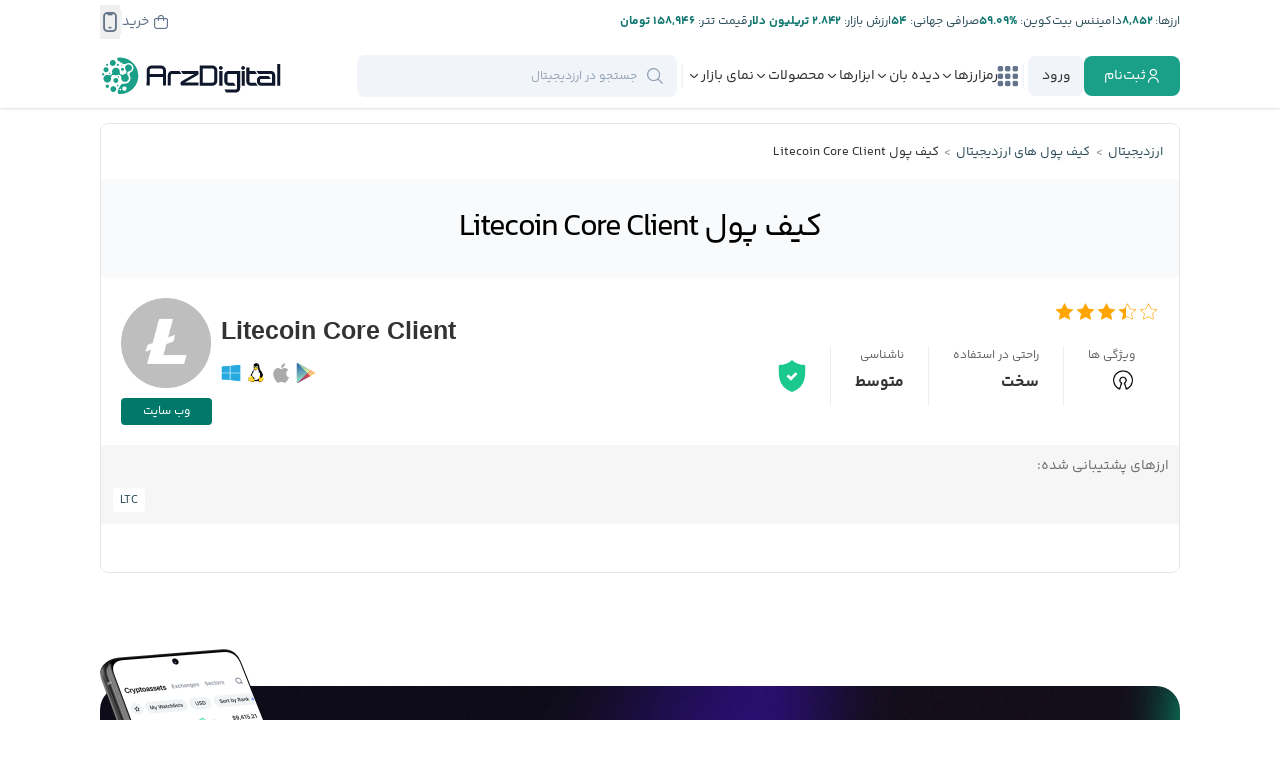

--- FILE ---
content_type: text/css
request_url: https://arzdigital.com/wp-content/themes/arz-theme/assets/css/general.css?ver=1760543852
body_size: 6983
content:
/* Start: Main Element */
*,
::after,
::before{
    -webkit-box-sizing: border-box;
    -moz-box-sizing: border-box;
    box-sizing: border-box;
    font-family: inherit;
    outline: none;
    scroll-behavior: smooth;
}
html,
body,
div,
span,
object,
iframe,
h1,
h2,
h3,
h4,
h5,
h6,
p,
blockquote,
pre,
abbr,
address,
cite,
code,
del,
dfn,
em,
img,
ins,
kbd,
q,
samp,
small,
strong,
var,
b,
i,
dl,
dt,
dd,
ol,
ul,
li,
fieldset,
form,
label,
legend,
table,
caption,
tbody,
tfoot,
thead,
tr,
th,
td,
article,
aside,
canvas,
details,
figcaption,
figure,
footer,
header,
hgroup,
menu,
nav,
section,
summary,
time,
mark,
audio,
video {
    background: transparent;
    border: 0;
    -webkit-box-sizing: border-box;
    -moz-box-sizing: border-box;
    box-sizing: border-box;
    font-size: 100%;
    margin: 0;
    outline: 0;
    padding: 0;
    vertical-align: middle;
}
html {
    overflow-x: hidden !important;
    overflow-y: auto !important;
    margin: 0!important;
}

body {
    /* background-color: #F0F0F0; */
    font-family: 'Yekan Bakh';
    line-height: 1.618;
    font-weight: normal;
    color: #333;
    left: 0;
    position: relative;
    transition-property: left;
    transition-duration: .2s;
    transition-timing-function: linear;
    direction: rtl;
    overflow-x: hidden;
}
sub, sup{
    background: transparent;
    border: 0;
    -webkit-box-sizing: border-box;
    -moz-box-sizing: border-box;
    box-sizing: border-box;
    margin: 0;
    outline: 0;
    padding: 0;
    direction: ltr;
    display: inline-block;
}
small {
    font-size: .8em;
}
nav {
    height: 100%;
}
article,
aside,
details,
figcaption,
figure,
footer,
header,
hgroup,
menu,
nav,
section {
    display: block;
    direction: rtl;
}
h1,
h2,
h3,
h4,
h5,
h6 {
    font-weight: bold;
}
h1 {
    font-size: 2em;
}
h2 {
    font-size: 1.5em;
}
h3 {
    font-size: 1.17em;
}
h4 {
    font-size: 1.12em;
}
h5 {
    font-size: .83em;
}
h6 {
    font-size: .75em;
}
nav ul {
    list-style: none;
}
blockquote,
q {
    quotes: none;
}
blockquote:before,
blockquote:after,
q:before,
q:after {
    content: '';
    content: none;
}
table {
    border-collapse: collapse;
    border-spacing: 0;
}
a {
    color: #30505C;
    background: transparent;
    margin: 0;
    font-size: 100%;
    text-decoration: none;
    vertical-align: middle;
    cursor: pointer;
}
ins {
    background-color: #ff9;
    color: #000;
    text-decoration: none;
}
mark {
    background-color: #ff9;
    color: #000;
    font-style: italic;
    font-weight: bold;
}
del {
    text-decoration: line-through;
}
abbr[title],
dfn[title] {
    border-bottom: 1px dotted;
    cursor: help;
}
hr {
    border: 0;
    display: block;
    height: 1px;
    border-top: 2px dashed #ddd;
    margin: 1em 0;
    padding: 0;
    float: right;
    width: 100%;
}
input,
select {
    vertical-align: middle;
}

:root {
    --scroll-track: #e2e8f0;
    --scroll-thumb: #94a3b8;
    --scroll-thumb-hover: #1e293b;
}

@media screen and (-webkit-min-device-pixel-ratio: 0) {
    html::-webkit-scrollbar,
    body::-webkit-scrollbar {
        width: 6px;
        border-radius: 8px;
    }
    div::-webkit-scrollbar {
        border-radius: 8px;
        width: 3px;
    }
    ::-webkit-scrollbar-track {
        border-radius: 8px;
        background-color: var(--scroll-track);
    }
    ::-webkit-scrollbar-thumb {
        border-radius: 8px;
        background-color: var(--scroll-thumb);
    }
    ::-webkit-scrollbar-thumb:hover {
        background-color: var(--scroll-thumb-hover);
    }
}
  
/* for firefox */
@-moz-document url-prefix() {
    html,
    body,
    div {
        scrollbar-color: var(--scroll-thumb-hover) var(--scroll-track);
    }
    div {
        scrollbar-width: thin;
    }
}
/* clears the 'X' from Internet Explorer */
input[type=search]::-ms-clear,
input[type=search]::-ms-reveal {
    display: none;
    width: 0;
    height: 0; 
}
/* clears the 'X' from Chrome */
input[type="search"]::-webkit-search-decoration,
input[type="search"]::-webkit-search-cancel-button,
input[type="search"]::-webkit-search-results-button,
input[type="search"]::-webkit-search-results-decoration {
    display: none;
}
img {
    height: auto;
    max-height: 100%;
    max-width: 100%;
}
img.arz-custom-lazyload,
img.arz-lazyload {
    animation: lazyload-loading 1s forwards infinite;
    background: #f1f1f1;
    filter: unset!important;
}
@keyframes lazyload-loading{
    0%{
        background-color: #f1f1f1;
    }
    50%{
        background-color: #f9f9f9;
    }
    100%{
        background-color: #f1f1f1;
    }
}

.arz-opacity-animation{
    animation: opacity-animation 1s forwards infinite!important;
}
.arz-opacity-animation img.arz-custom-lazyload,
.arz-opacity-animation img.arz-lazyload{
    animation: none!important;
}
@keyframes opacity-animation{
    0%{
        opacity: 1;
    }
    50%{
        opacity: .8;
    }
    100%{
        opacity: 1;
    }
}

/* End: Main Element */

/* Start: Main Classes */
/* Start: Button & Link Classes */
.arz-btn {
    border: 0;
    color: #333;
    cursor: pointer;
    display: inline-block;
    font-size: 1rem;
    margin: 0;
    outline: none;
    padding: .5em 1em;
    -webkit-user-select: none;
    -moz-user-select: none;
    -ms-user-select: none;
    user-select: none;
    text-align: center;
    transition-duration: .4s;
    transition-property: background-color, color;
    transition-timing-function: ease;
}
.arz-btn-sm {
    font-size: .8rem;
}
.arz-btn-primary {
    background-color: #085591;
    color: #FFF;
}
.arz-btn-info {
    background-color: #30505C;
    color: #FFF;
}
.arz-btn-warning {
    background-color: #F6C120;
    color: #333;
}
.arz-btn-success {
    background-color: #65C087;
    color: #FFF;
}
.arz-btn-danger {
    background-color: #E52927;
    color: #FFF;
}
.arz-btn-primary:hover {
    background-color: #1664A1;
}
.arz-btn-info:hover {
    background-color: #1F333B;
}
.arz-btn-warning:hover {
    background-color: #DAA609;
}
.arz-btn-success:hover {
    background-color: #46AC6C;
}
.arz-btn-danger:hover {
    background-color: #C21917;
}
.arz-btn-outline {
    background-color: #FFF;
    border: 1px solid #333;
    border-radius: 5px;
    color: #333;
    transition: all .2s linear;
}
.arz-btn-outline-primary {
    border-color: #085591;
    color: #085591;
}
.arz-btn-outline-info {
    border-color: #30505C;
    color: #30505C;
}
.arz-btn-outline:hover {
    background-color: #333;
    color: #FFF;
}
.arz-btn-outline-primary:hover {
    background-color: #085591;
    color: #FFF;
}
.arz-btn-outline-info:hover {
    background-color: #30505C;
    color: #FFF;
}
/* End: Button & Link Classes */
/* Start: Display Classes */
.arz-d-block {
    display: block!important;
}
.arz-d-flex {
    display: flex!important;
}
.arz-d-flex-column{
    display: flex!important;
    flex-direction: column!important;
}
.arz-d-inline-block {
    display: inline-block!important;
}
.arz-d-none {
    display: none!important;
}
.arz-v-hidden{
    visibility: hidden;
}
/* sm sizes */
@media (min-width: 576px) {
    .arz-d-block-sm {
        display: block!important;
    }
    .arz-d-flex-sm {
        display: flex!important;
    }
    .arz-d-inline-block-sm {
        display: inline-block!important;
    }
    .arz-d-none-sm {
        display: none!important;
    }
}
/* lg sizes */
@media (min-width: 1024px) {
    .arz-d-block-lg {
        display: block!important;
    }
    .arz-d-none-lg {
        display: none!important;
    }
}
@media (min-width: 1112px) {
    .arz-d-block-xl {
        display: block!important;
    }
}
/* End: Display Classes */
/* Start: Form Classes */
.arz-form {
    display: block;
    margin: 1rem 0;
    padding: 1rem;
    position: relative;
}
.arz-label {
    color: #494949;
    font-size: 1rem;
    margin: 0;
    padding: .5rem 0;
}
.arz-input,
.arz-textarea {
    background-color: #FFF;
    border: 1px solid #707070;
    color: #494949;
    display: block;
    font-size: 1rem;
    margin: 0;
    outline: none;
    padding: .75rem;
    transition: all .4s linear;
    width: 100%;
}
.arz-input::-webkit-input-placeholder,
.arz-textarea::-webkit-input-placeholder {
    color: #707070;
    direction: rtl;
}
.arz-input:-moz-placeholder,
.arz-textarea::-moz-placeholder {
    color: #707070;
    direction: rtl;
}
.arz-input:-ms-input-placeholder,
.arz-textarea:-ms-input-placeholder {
    color: #707070;
    direction: rtl;
}
.arz-input::placeholder,
.arz-textarea::placeholder {
    color: #707070;
    direction: rtl;
}
.arz-input:-webkit-internal-autofill-selected {
    background-color: #FFF!important;
}
.arz-input:-webkit-autofill {
    -webkit-box-shadow: 0 0 0 30px white inset !important;
    box-shadow: 0 0 0 30px white inset !important;
}
.arz-textarea {
    font-size: 14px;
}
.arz-input:active,
.arz-input:focus,
.arz-textarea:active,
.arz-textarea:focus {
    border-color: #30505C;
    outline: none;
}
/* End: Form Classes */
/* Start: Grid Classes */
.arz-container {
    border: 0;
    margin: auto;
    padding: 0;
    width: 100%;
    z-index:1;
    position: relative;
}
.arz-fluid {
    max-width: unset!important;
    padding: 0!important;
    width: 100%!important;
}
.arz-row {
    display: -webkit-flex;
    display: flex;
    flex-wrap: wrap;
    width: 100%;
}
.arz-row-sb {
    display: -webkit-flex;
    display: flex;
    flex-wrap: wrap;
    justify-content: space-between;
    width: 100%;
}
.arz-col {
    width: auto;
    max-width: 100%;
}
.arz-col-3 {
    width: 25%;
}
.arz-col-4 {
    width: 33.333333%;
}
.arz-col-6 {
    width: 50%;
}
.arz-col-8 {
    width: 66.666666%;
}
.arz-col-12 {
    width: 100%;
}
.arz-col-sb {
    width: auto;
    max-width: 100%;
}
.arz-col-sb-3 {
    width: calc(25% - 1rem);
}
.arz-col-sb-4 {
    width: calc(33.333333% - 1rem);
}
.arz-col-sb-5 {
    width: calc(41.666666% - 1rem);
}
.arz-col-sb-6 {
    width: calc(50% - 1rem);
}
.arz-col-sb-12 {
    width: 100%;
}
/* sm sizes */
@media (min-width: 576px) {
    
    .arz-col-sm {
        width: auto;
        max-width: 100%;
    }
    .arz-col-sm-1 {
        width: 8.333333%;
    }
    .arz-col-sm-5 {
        width: 41.666666%;
    }
    .arz-col-sm-6 {
        width: 50%;
    }
    .arz-col-sm-sb {
        width: auto;
        max-width: 100%;
    }
    .arz-col-sm-sb-6 {
        width: calc(50% - 1rem);
    }
    .arz-col-sm-sb-12 {
        width: 100%;
    }
}
/* md sizes */
@media (min-width: 768px) {
    
    .arz-col-md {
        width: auto;
        max-width: 100%;
    }
    .arz-col-md-6 {
        width: 50%;
    }
    .arz-col-md-sb {
        width: auto;
        max-width: 100%;
    }
    .arz-col-md-sb-4 {
        width: calc(33.333333% - 1rem);
    }
    .arz-col-md-sb-5 {
        width: calc(41.666666% - 1rem);
    }
    .arz-col-md-sb-6 {
        width: calc(50% - 1rem);
    }
    .arz-col-md-sb-7 {
        width: calc(58.333333% - 1rem);
    }
    .arz-col-md-sb-8 {
        width: calc(66.666666% - 1rem);
    }
}
/* lg sizes */
@media (min-width: 1024px) {
    
    .arz-col-lg {
        width: auto;
        max-width: 100%;
    }
    .arz-col-lg-2 {
        width: 16.666666%;
    }
    .arz-col-lg-3 {
        width: 25%;
    }
    .arz-col-lg-4 {
        width: 33.333333%;
    }
    .arz-col-lg-6 {
        width: 50%;
    }
    .arz-col-lg-8 {
        width: 66.666666%;
    }
    .arz-col-lg-10 {
        width: 83.333333%;
    }
    .arz-col-lg-12 {
        width: 100%;
    }
    .arz-col-lg-sb {
        width: auto;
        max-width: 100%;
    }
    .arz-col-lg-sb-3 {
        width: calc(25% - 1rem);
    }
    .arz-col-lg-sb-4 {
        width: calc(33.333333% - 1rem);
    }
    .arz-col-lg-sb-5 {
        width: calc(41.666666% - 1rem);
    }
    .arz-col-lg-sb-6 {
        width: calc(50% - 1rem);
    }
    .arz-col-lg-sb-7 {
        width: calc(58.333333% - 1rem);
    }
    .arz-col-lg-sb-8 {
        width: calc(66.666666% - 1rem);
    }
    .arz-col-lg-sb-9 {
        width: calc(75% - 1rem);
    }
    .arz-col-lg-sb-12 {
        width: 100%;
    }
}
/* xl sizes */
@media (min-width: 1112px) {
    .arz-container {
        max-width: 1080px;
    }
    .arz-col-xl {
        width: auto;
        max-width: 100%;
    }
    .arz-col-xl-2 {
        width: 16.666666%;
    }
    .arz-col-xl-3 {
        width: 25%;
    }
    .arz-col-xl-4 {
        width: 33.333333%;
    }
    .arz-col-xl-6 {
        width: 50%;
    }
    .arz-col-xl-9 {
        width: 75%;
    }
    .arz-col-xl-sb {
        width: auto;
        max-width: 100%;
    }
    .arz-col-xl-sb-2 {
        width: calc(16.666666% - 1rem);
    }
    .arz-col-xl-sb-3 {
        width: calc(25% - 1rem);
    }
    .arz-col-xl-sb-4 {
        width: calc(33.333333% - 1rem);
    }
    .arz-col-xl-sb-5 {
        width: calc(41.666666% - 1rem);
    }
    .arz-col-xl-sb-6 {
        width: calc(50% - 1rem);
    }
    .arz-col-xl-sb-7 {
        width: calc(58.333333% - 1rem);
    }
    .arz-col-xl-sb-8 {
        width: calc(66.666666% - 1rem);
    }
    .arz-col-xl-sb-12 {
        width: 100%;
    }
}
/* xxl sizes */
@media (min-width: 1312px) {
    .arz-container {
        max-width: 1280px;
    }
    .arz-col-xxl {
        width: auto;
        max-width: 100%;
    }
    .arz-col-xxl-3 {
        width: 25%;
    }
    .arz-col-xxl-9 {
        width: 75%;
    }
    .arz-col-xxl-sb {
        width: auto;
        max-width: 100%;
    }
    .arz-col-xxl-sb-2 {
        width: calc(16.666666% - 1rem);
    }
    .arz-col-xxl-sb-3 {
        width: calc(25% - 1rem);
    }
    .arz-col-xxl-sb-9 {
        width: calc(75% - 1rem);
    }
    .arz-col-xxl-sb-10 {
        width: calc(83.333333% - 1rem);
    }
}
/* End: Grid Classes */

/* Start: Path Classes */
.arz-path {
    display: block;
    font-size: .8rem;
    margin: 0;
    padding: 0;
    position: relative;
    width: 100%;
}
.arz-path-list {
    display: flex;
    list-style: none;
    margin: 0;
    padding: 0;
    width: 100%;
}
.arz-path__item {
    display: inline-block;
    padding: .75em .3em;
    position: relative;
    white-space: nowrap;
}
.arz-path__item-child-1 {
    padding-right: 0;
}
.arz-path__item:last-child {
    padding-left: 0;
    overflow: hidden;
    text-overflow: ellipsis;
    flex-grow: 1;
}
.arz-path__item:not(:last-child)::after {
    content: '>';
    color: #999;
    position: relative;
    right: 2px;
}
/* End: Path Classes */
/* Start: Popover Classes */
.arz-popover-group {
    align-items: center;
    display: flex;
    flex-wrap: wrap;
    list-style: none;
    margin: 0;
    padding: 0;
    position: relative;
    text-align: right;
}
.arz-popover-group .arz-popover:not(:first-child):not(:last-child) {
    margin: 0 .5rem;
}
.arz-popover-group .arz-popover:first-child {
    margin-left: .5rem;
}
.arz-popover-group .arz-popover:last-child {
    margin-right: .5rem;
}
.arz-popover {
    display: inline-block;
    -webkit-user-select: none;
    -moz-user-select: none;
    -ms-user-select: none;
    user-select: none;
    cursor: pointer;
    display: inline-block;
    position: relative;
}
.arz-popover .arz-popover-content {
    display: none;
    position: relative;
}
.arz-popover-container {
    position: absolute;
    opacity: 0;
    transition: opacity .25s ease;
    top: -10000px;
    left: -10000px;
    z-index: 1044;
}
.arz-popover-container .arz-popover-content {
    display: block!important;
}
.arz-popover-bottom,
.arz-popover-bottom-right,
.arz-popover-bottom-left {
    margin-top: 12px;
}
.arz-popover-bottom .arz-popover-arrow,
.arz-popover-bottom-right .arz-popover-arrow,
.arz-popover-bottom-left .arz-popover-arrow {
    position: absolute;
    display: block;
    width: 1rem;
    height: .5rem;
    margin: 0 .3rem;
    top: calc((.5rem + 1px) * -1);
}
.arz-popover-bottom .arz-popover-arrow {
    left: calc(50% - .25rem);
    transform: translate(-50%, 0);
}
.arz-popover-bottom-right .arz-popover-arrow {
    right: 0;
    transform: translate(-50%, 0);
}
.arz-popover-bottom-left .arz-popover-arrow {
    left: 0;
    transform: translate(50%, 0);
}
.arz-popover-bottom .arz-popover-arrow::before,
.arz-popover-bottom-right .arz-popover-arrow::before,
.arz-popover-bottom-left .arz-popover-arrow::before {
    border-color: transparent;
    border-bottom-color: rgba(0, 0, 0, .1);
    border-width: 0 .5rem .5rem .5rem;
    border-style: solid;
    position: absolute;
    display: block;
    content: "";
    top: 1px;
}
.arz-popover-bottom .arz-popover-arrow::after,
.arz-popover-bottom-right .arz-popover-arrow::after,
.arz-popover-bottom-left .arz-popover-arrow::after {
    border-color: transparent;
    border-width: 0 .5rem .5rem .5rem;
    border-bottom-color: #FFF;
    border-style: solid;
    display: block;
    content: "";
    position: absolute;
    top: 2px;
}
.arz-popover-top,
.arz-popover-top-right,
.arz-popover-top-left {
    margin-top: -12px;
}
.arz-popover-top .arz-popover-arrow,
.arz-popover-top-right .arz-popover-arrow,
.arz-popover-top-left .arz-popover-arrow {
    position: absolute;
    display: block;
    width: 1rem;
    height: .5rem;
    margin: 0 .3rem;
    bottom: calc((.5rem + 1px) * -1);
}
.arz-popover-top .arz-popover-arrow {
    left: calc(50% - .25rem);
    transform: translate(-50%, 0);
}
.arz-popover-top-right .arz-popover-arrow {
    right: 0;
    transform: translate(-50%, 0);
}
.arz-popover-top-left .arz-popover-arrow {
    left: 0;
    transform: translate(50%, 0);
}
.arz-popover-top .arz-popover-arrow::before,
.arz-popover-top-right .arz-popover-arrow::before,
.arz-popover-top-left .arz-popover-arrow::before {
    bottom: 1px;
    border-color: transparent;
    border-top-color: rgba(0, 0, 0, .1);
    border-width: .5rem .5rem 0 .5rem;
    border-style: solid;
    position: absolute;
    display: block;
    content: "";
}
.arz-popover-top .arz-popover-arrow::after,
.arz-popover-top-right .arz-popover-arrow::after,
.arz-popover-top-left .arz-popover-arrow::after {
    bottom: 2px;
    border-color: transparent;
    border-width: .5rem .5rem 0 .5rem;
    border-top-color: #FFF;
    border-style: solid;
    display: block;
    content: "";
    position: absolute;
}
.arz-popover-right,
.arz-popover-right-top,
.arz-popover-right-bottom {
    margin-left: 12px;
}
.arz-popover-right .arz-popover-arrow,
.arz-popover-right-top .arz-popover-arrow,
.arz-popover-right-bottom .arz-popover-arrow {
    position: absolute;
    display: block;
    height: 1rem;
    width: .5rem;
    margin: .3rem 0;
    left: calc((.5rem + 1px) * -1);
}
.arz-popover-right .arz-popover-arrow {
    transform: translate( 0, -50%);
    top: calc(50% - .25rem);
}
.arz-popover-right-top .arz-popover-arrow {
    transform: translate( 0, 50%);
    top: 0;
}
.arz-popover-right-bottom .arz-popover-arrow {
    bottom: 0;
    transform: translate( 0, -50%);
}
.arz-popover-right .arz-popover-arrow::before,
.arz-popover-right-top .arz-popover-arrow::before,
.arz-popover-right-bottom .arz-popover-arrow::before {
    left: 1px;
    border-color: transparent;
    border-right-color: rgba(0, 0, 0, .1);
    border-width: .5rem .5rem .5rem 0;
    border-style: solid;
    position: absolute;
    display: block;
    content: "";
}
.arz-popover-right .arz-popover-arrow::after,
.arz-popover-right-top .arz-popover-arrow::after,
.arz-popover-right-bottom .arz-popover-arrow::after {
    left: 2px;
    border-color: transparent;
    border-width: .5rem .5rem .5rem 0;
    border-right-color: #FFF;
    border-style: solid;
    display: block;
    content: "";
    position: absolute;
}
.arz-popover-left,
.arz-popover-left-top,
.arz-popover-left-bottom {
    margin-left: -12px;
}
.arz-popover-left .arz-popover-arrow,
.arz-popover-left-top .arz-popover-arrow,
.arz-popover-left-bottom .arz-popover-arrow {
    position: absolute;
    display: block;
    height: 1rem;
    width: .5rem;
    margin: .3rem 0;
    right: calc((.5rem + 1px) * -1);
}
.arz-popover-left .arz-popover-arrow {
    transform: translate( 0, -50%);
    top: calc(50% - .25rem);
}
.arz-popover-left-top .arz-popover-arrow {
    transform: translate( 0, 50%);
    top: 0;
}
.arz-popover-left-bottom .arz-popover-arrow {
    bottom: 0;
    transform: translate( 0, -50%);
}
.arz-popover-left .arz-popover-arrow::before,
.arz-popover-left-top .arz-popover-arrow::before,
.arz-popover-left-bottom .arz-popover-arrow::before {
    right: 1px;
    border-color: transparent;
    border-left-color: rgba(0, 0, 0, .1);
    border-width: .5rem 0 .5rem .5rem;
    border-style: solid;
    position: absolute;
    display: block;
    content: "";
}
.arz-popover-left .arz-popover-arrow::after,
.arz-popover-left-top .arz-popover-arrow::after,
.arz-popover-left-bottom .arz-popover-arrow::after {
    right: 2px;
    border-color: transparent;
    border-width: .5rem 0 .5rem .5rem;
    border-left-color: #FFF;
    border-style: solid;
    display: block;
    content: "";
    position: absolute;
}
.arz-popover-body {
    background-color: #FFF;
    box-shadow: 0 4px 6px -1px rgb(0 0 0 / 0.1), 0 2px 4px -2px rgb(0 0 0 / 0.1);
    border: 0;
    border-radius: .3rem;
    padding: .5rem .75rem;
    height: auto;
    transition: height .2s linear;
}
.arz-popover-fullscreen {
    position: fixed;
    top: 0;
    left: 0;
    bottom: 0;
    overflow: auto;
    right: 0;
    opacity: 1;
    z-index: 99999;
}
.arz-popover-fullscreen .arz-popover-body {
    border-radius: 0;
    min-height: 100%;
}
.arz-popover-fullscreen .arz-popover-close {
    background-color: #eee;
    border-radius: 50%;
    cursor: pointer;
    height: 25px;
    margin-right: auto;
    text-align: center;
    width: 25px;
}
.arz-popover-fullscreen-open {
    overflow: hidden!important;
}
.arz-popover-container-has-more:not(.arz-popover-fullscreen) .arz-popover-body {
    border-radius: 0;
    overflow-y: scroll;
}
.arz-popover-container-has-more.arz-popover-container-scrolled:not(.arz-popover-fullscreen) .arz-popover-body {
    border-bottom: 1px solid rgba(0, 0, 0, .2);
}
.arz-popover-container-has-more:not(.arz-popover-fullscreen) .arz-popover-body::after {
    background: #FFF;
    border-radius: .3rem;
    content: '';
    display: block;
    left: 1px;
    height: 100%;
    position: absolute;
    top: 0px;
    bottom: 0;
    width: 20px;
}
.arz-popover-container-has-more.arz-popover-container-scrolled:not(.arz-popover-fullscreen) .arz-popover-body::after {
    display: none;
}
.arz-popover-container-has-more:not(.arz-popover-fullscreen) .arz-popover-footer {
    background-color: #F5F5F5;
    border: 0;
    border-radius: 0;
    font-size: 14px;
    color: #666;
    line-height: 17px;
    bottom: 0;
    cursor: pointer;
    height: 24px;
    padding: 0.3rem 0;
    position: absolute;
    text-align: center;
    -webkit-user-select: none;
    -moz-user-focus: none;
    -ms-user-select: none;
    user-select: none;
    width: 100%;
    z-index: 1024;
}
.arz-popover-container-has-more.arz-popover-container-scrolled:not(.arz-popover-fullscreen) .arz-popover-footer {
    display: none;
}
.arz-popover-container img {
    width: 100%;
}
/* End: Popover Clases */

/* Start: Main Post Categories */
.arz-main-categories {
    display: flex;
    flex-wrap: wrap;
    flex-direction: row-reverse;
    position: relative;
    text-align: left;
    width: 100%;
}
.arz-main-category {
    display: inline-block;
    margin: 2px;
}
.arz-main-category__link {
    border-color: #5d879700;
    background: #30505c;
    color: #FFF;
    font-size: 14px;
    line-height: 100%;
    padding: .25em 1em!important;
}
.arz-main-category__link:hover {
    background-color: #5d8797;
    color: #FFF;
}
/* End: Main Post Categories */

/* Start: Tab Classes */
.arz-tab-menu {
    display: flex;
    flex-wrap: wrap;
    list-style-type: none;
    margin: 0 0 1rem 0;
    padding: 0;
    -webkit-user-select: none;
    -moz-user-select: none;
    -ms-user-select: none;
    user-select: none;
    width: 100%;
}
.arz-tab-item {
    border-radius: 99em;
    cursor: pointer;
    font-size: 14px;
    line-height: 26px;
    margin-left: .5em;
    padding: 0 1em;
    text-align: center;
    transition-duration: .2s;
    transition-property: background-color, color;
    transition-timing-function: ease;
}
.arz-item-active {
    background-color: #30505C;
    color: #FFF;
}
.arz-tab-item:not(.arz-item-active):hover {
    background-color: #497383;
    color: #FFF;
}
.arz-tab-card:not(.arz-card-active) {
    display: none;
}
.arz-tab-card-fade .arz-tab-card {
    transition-duration: .4s;
    transition-property: opacity;
    transition-timing-function: ease;
}
.arz-tab-content {
    transition-duration: .4s;
    transition-property: height;
    transition-timing-function: ease;
}
.arz-tab-card-row .arz-tab-content {
    display: flex;
    flex-wrap: wrap;
    flex-direction: column;
    overflow: hidden;
}
.arz-tab-card-row.arz-tab-card-row-d-none .arz-tab-card:not(.arz-card-active) {
    display: none;
}
.arz-tab-card-row .arz-tab-card {
    display: block;
    right: 0;
    height: 100%;
    position: relative;
    /* transition-duration: .4us; */
    /* transition-property: right;
    transition-timing-function: ease; */
    min-width: 100%;
    width: 100%;
}
/* End: Tab Classes */
/* Start: Utility Classes */
.arz-pump {
    box-shadow: 0 0 0 rgba(101, 192, 135, 0.69);
    animation: pumps 1.5s infinite;
}
@keyframes pumps {
    0% {
        box-shadow: 0 0 0 0 rgba(101, 192, 135, 0.69);
    }
    70% {
        box-shadow: 0 0 0 12px rgba(101, 192, 135, 0);
    }
    100% {
        box-shadow: 0 0 0 0 rgba(101, 192, 135, 0);
    }
}
.arz-dump {
    box-shadow: 0 0 0 rgba(239, 98, 98, 0.69);
    animation: dumps 1.5s infinite;
}
@keyframes dumps {
    0% {
        box-shadow: 0 0 0 0 rgba(239, 98, 98, 0.69);
    }
    70% {
        box-shadow: 0 0 0 12px rgba(239, 98, 98, 0);
    }
    100% {
        box-shadow: 0 0 0 0 rgba(239, 98, 98, 0);
    }
}
.arz-coin-sprite {
    width: 32px;
    height: 32px;
}
.arz-slidedown {
    font-size: 1rem;
    position: relative;
}
.arz-slidedown__title {
    cursor: pointer;
    position: relative;
    padding: .5rem;
}
.arz-slidedown__title::after {
    content: '';
    position: absolute;
    top: 50%;
    left: 1rem;
    border: 5px solid transparent;
    border-top-color: #CCC;
    transform: translate(0, -50%);
}
.arz-slidedown__content {
    display: none;
    padding-top: .5rem;
}
.arz-table {
    table-layout: fixed;
    width: 100%;
}
.arz-table-responsive {
    overflow: auto;
    width: 100%
}
.arz-direction-ltr {
    direction: ltr;
}
.arz-direction-ltr-imp {
    direction: ltr !important;
}
.arz-direction-rtl {
    direction: rtl;
}
.arz-direction-rtl-imp {
    direction: rtl !important;
}
.arz-title-box {
    display: block;
    overflow: hidden;
    position: relative;
    width: 100%;
}
.arz-title-box::after {
    border-top: 1px solid #ccc;
    content: '';
    display: inline-block;
    margin-left: 1rem;
    position: absolute;
    top: 50%;
    transform: translate(0, -50%);
    width: 100%;
    z-index: 1;
}
.arz-title {
    box-shadow: inset 0 0 24px #fff;
    display: inline-block;
    color: #000;
    font-size: 15px;
    font-weight: bold;
    vertical-align: middle;
    margin: 0;
    padding-left: 1rem;
    transition: all 0.3s;
    z-index: 2;
}
.arz-center {
    position: absolute;
    right: 50%;
    top: 50%;
    transform: translate(50%, -50%);
}
.arz-main {
    direction: rtl;
    padding-top: 15px;
    min-height: calc(100vh - 417px);
}
.arz-icon {
    display: inline-block;
    height: 27px;
    transition-duration: .4s;
    transition-property: fill;
    transition-timing-function: ease;
    -webkit-user-select: none;
    -ms-user-select: none;
    -moz-user-select: none;
    user-select: none;
    width: 27px;
}
.arz-icon.arz-icon-small {
    height: 17px;
    width: 17px;
}
.arz-icon.arz-icon-large {
    height: 37px;
    width: 37px;
}
.arz-icon>svg {
    display: block;
    height: 100%;
    width: 100%;
}
.arz-icon.arz-icon-hover {
    color: #fff;
}
.arz-icon.arz-icon-hover:hover {
    color: #CCC;
}
.arz-icon.arz-icon-instagram {
    background-image: url("https://cdn.arz.digital/ad-cnt/main/other/instagram.svg");
}
.arz-round {
    border-radius: 99rem;
}
.arz-card {
    background-color: #FFF;
    border-radius: 0.5rem;
    border: 1px solid #e5e7eb;
    padding: 1rem 1.4rem;
}
.arz-card-title {
    color: #666;
    font-size: 1.17em;
    margin-bottom: 1.5rem;
}
.arz-card-title__badge{
    background-color: #30505c;
    font-size: 10px;
    color: #FFF;
    border-radius: 5px;
    padding: 5px 10px;
    margin-top: 5px;
    float: left;
    line-height: 1;
    text-align: center;
    transition: background-color .2s linear;
}
.arz-card-title__badge:hover{
    background-color: #6DB4D0;
}
.arz-owl-carousel-nav {
    cursor: pointer;
    color: #666;
    height: 27px;
    position: absolute;
    top: 50%;
    transform: translate(0, -50%);
    -webkit-user-select: none;
    -moz-user-select: none;
    -o-user-select: none;
    -ms-user-select: none;
    user-select: none;
    z-index: 100;
}
.arz-owl-carousel-next{
    right: -28px;
    font-size: 27px;
}
.arz-owl-carousel-prev{
    left: -28px;
    font-size: 27px;
}
.arz-icon-right-arrow,
.arz-icon-left-arrow {
    height: 19px;
    width: 19px;
}

.arz-avatar {
    border-radius: 50%;
    display: inline-block;
    height: 62px;
    overflow: hidden;
    width: 62px;
}
.arz-avatar.arz-avatar-small {
    height: 27px;
    width: 27px;
}
.author-name-selected {
    position: relative;
    top: -11px;
    right: 4px;
}
.arz-avatar.arz-avatar-large {
    height: 96px;
    width: 96px;
}
.arz-avatar>svg,
.arz-avatar>img {
    display: block;
    height: 100%;
    object-fit: cover;
    width: 100%;
}

.arz-blue {
    color: #74BAEE!important
}
.arz-red {
    color: #D32F2F!important
}
.arz-white {
    color: #FFF!important
}
.arz-bg-red {
    background-color: #E52927!important
}
.arz-bg-orange {
    background-color: #FF470F!important
}
.arz-bg-green {
    background-color: #65C087!important
}
.arz-mousedown{
    cursor: pointer;
}
.arz-badge {
    font-size: .7rem;
    float: left;
    line-height: 1;
    padding: .5rem;
    text-align: center;
}
.arz-icon-right-arrow,
.arz-icon-left-arrow {
    color: #9a9a9a;
    height: 19px;
    width: 19px;
}
.arz-text-overflow-content {
    overflow: hidden;
    position: relative;
    width: 100%;
}
.arz-text-overflow-text {
    left: 0;
    position: relative;
    transition-duration: .4s;
    transition-property: left, right;
    transition-timing-function: linear;
    white-space: nowrap;
}
.arz-text-overflow-toright .arz-text-overflow-text {
    left: auto;
    right: 0;
}

.arz-ads{
    position: relative;
    display: inline-block!important;
}

.arz-ads::after {
    z-index: 800;
    content: 'AD';
    position: absolute;
    top: 6px;
    left: 6px;
    height: 15px;
    width: 20px;
    border-radius: 3px;
    background-position: center;
    background-color: rgba(255, 255, 255, .36);
    font-size: 10px;
    line-height: 18px;
    display: block;
    color: #000;
    font-weight: 600;
    letter-spacing: 1px;
    text-align: center;
}


@media (min-width: 1024px) {
    .arz-slide-menu {
        display: none;
    }
}
/* End: Utility Classes */
/* End: Main Classes */
#tools{
    background-color: #30505b;
    height: 220px;
}

.idealikebtn:hover,
.idealikebtn.current-user-liked{
    background-color: rgb(13 148 136 / 1 );
    color: rgb(255 255 255 / 1 );
    fill: #fff;
    border-color: transparent !important;
}

/****************** snackbar css start **********************/

.arz-snackbar-response-message {
    background-color: #94A3B8;
    border-right: .5rem solid #475569;
    box-shadow: 0 0 4px #00000050;
    color: var(--arz-black);
    padding: 1rem 1rem 1rem 3rem;
    position: fixed;
    opacity: 0;
    right: 1rem;
    top: 2rem;
    transform: translate(100%, 0);
    transition: top .2s linear;
    min-width: 300px;
    z-index: 9999;
}

.arz-snackbar-response-message-success {
    background: #34D399;
    border-right-color: #059669;
    color: #FFF;
}

.arz-snackbar-response-message-error {
    background: #F87171;
    border-right-color: #DC2626;
    color: #FFF;
}

.arz-snackbar-response-message-show {
    animation: arz-snackbar-response-message-show .5s cubic-bezier(0.175, 0.885, 0.320, 1.275) forwards;
}

.arz-snackbar-response-message-hide {
    animation: arz-snackbar-response-message-hide .25s cubic-bezier(0.600, -0.280, 0.735, 0.045) forwards;
}

@keyframes arz-snackbar-response-message-show {
    0% {
        opacity: 0;
        transform: translate(100%, 0);
    }
    75% {
        opacity: 1;
        transform: translate(-3rem, 0);
    }
    100% {
        opacity: 1;
        transform: translate(0, 0);
    }
}

@keyframes arz-snackbar-response-message-hide {
    0% {
        opacity: 1;
        transform: translate(0, 0);
    }
    25% {
        opacity: 1;
        transform: translate(-3rem, 0);
    }
    100% {
        opacity: 0;
        transform: translate(100%, 0);
    }
}

/****************** snackbar css end **********************/




.arz-post__content h3 {
    margin-bottom: 0.5rem!important;
    margin-top: 1.2rem!important;
    padding-top: 0.6rem!important;
    font-size: 1.15rem!important;
    line-height: 1.45rem!important;
    --tw-text-opacity: 1 !important;
    color: rgb(0 0 0/var(--tw-text-opacity))!important;
    
}
    
.arz-post__content ol li {
    line-height: 1.7rem!important;
    --tw-text-opacity: 1 !important;
    color: rgb(0 0 0/var(--tw-text-opacity))!important;
}
    
.arz-post__content ol, .arz-post__content ul {
    margin-right: 0rem!important;
}

.info-page-links {
    display: flex;
    gap: 10px;
    align-items: center;
}

/**********************pulser******************************/
.pulse-box {
    position: absolute;
    top: 3px;
    left: 3px;
    display: flex;
    justify-content: center;
    align-items: center;
    z-index: 5;
}
  
svg.pulse-svg {
    overflow: visible;
}
  
svg.pulse-svg .first-circle {
    fill: #365fc4;
    transform: scale(0.5);
    transform-origin: center center;
    animation: pulse-me 3s linear infinite;
}
  
svg.pulse-svg .second-circle {
    fill: #365fc4;
    transform: scale(0.5);
    transform-origin: center center;
    animation: pulse-me 3s linear infinite;
    animation-delay: 1s;
}
  
svg.pulse-svg .third-circle {
    fill: #365fc4;
    transform: scale(0.5);
    transform-origin: center center;
    animation: pulse-me 3s linear infinite;
    animation-delay: 2s;
}
  
  
@keyframes pulse-me {
    0% {
      transform: scale(0.5);
      opacity: 0;
    }
    50% {
      opacity: 0.1;
    }
    70% {
      opacity: 0.09;
    }
    100% {
      transform: scale(5);
      opacity: 0;
    }
}
/**********************\pulser******************************/

.arz-collapse-btn{
    text-align: center;
    cursor: pointer;
    font-size: 0.8rem;
    transition: background-color 0.5s ease;
    border-radius: 0 0 10px 10px;
}
.arz-collapse-btn:hover{
    
    background: #f5f5f5;
    
}

.arz-collapse-btn hr{
    padding-top: 10px;
    border-width: 3px;
}

.arz-spiner-loading-container {
    position: relative;
    flex-shrink: 0;
    mask-image: radial-gradient(closest-side, transparent calc(100% - 2px - 1px),
        white calc(100% - 2px) calc(100% - 1px), transparent 100%);
    background-color: #1AA0895E;
    color: #1AA089;
    animation-duration: 1.5s;
    animation-iteration-count: infinite;
    animation-timing-function: linear;
    animation-name: spiner-loading-container;
}
.arz-spiner-loading {
    position: absolute;
    display: block;
    width: 100%;
    height: 100%;
    mask-image: conic-gradient(transparent 105deg, white 105deg);
    animation-duration: 1.5s;
    animation-iteration-count: infinite;
    animation-timing-function: cubic-bezier(0.33, 0, 0.67, 1);
    animation-name: spiner-loading;
}
.arz-spiner-loading::before, 
.arz-spiner-loading::after {
    content: "";
    position: absolute;
    display: block;
    width: 100%;
    height: 100%;
    animation: inherit;
      animation-name: inherit;
    background-image: conic-gradient(currentcolor 135deg, transparent 135deg);
}
.arz-spiner-loading::before{
    animation-name: spiner-loading-before;
} 
.arz-spiner-loading::after {
    animation-name: spiner-loading-after;
}

@keyframes spiner-loading-container {
    0% {
        transform: rotate(0deg);
    }
    100% {
        transform: rotate(360deg);
    }
}
@keyframes spiner-loading {
    0% {
        transform: rotate(-135deg);
    }
    50% {
        transform: rotate(0deg);
    }
    100% {
        transform: rotate(225deg);
    }
}
@keyframes spiner-loading-before {
    0% {
        transform: rotate(0deg);
    }
    50% {
        transform: rotate(105deg);
    }
    100% {
        transform: rotate(0deg);
    }
}
@keyframes spiner-loading-after {
    0% {
        transform: rotate(0deg);
    }
    50% {
        transform: rotate(225deg);
    }
    100% {
        transform: rotate(0deg);
    }
}

.animate-show {
    animation: show .2s linear forwards;
}
.animate-hide {
    animation: hide .2s linear forwards!important;
}

@keyframes show {
    from {
        opacity: 0;
        transform: translateY(-16px);
    }
    to {
        opacity: 1;
        transform: translateY(0);
    }
}
@keyframes hide {
    from {
        opacity: 1;
        transform: translateY(0);
    }
    to {
        opacity: 0;
        transform: translateY(-16px);
    }
}

/*------------search----------------*/
[data-search-section-result-inner="viewedCoins"]{
    display: flex;
    overflow: auto;
    margin-top: 10px;
    padding-bottom: 3px;
}

[data-search-section-result-inner="viewedCoins"]::-webkit-scrollbar {
    height: 3px;
    border-radius: 8px;
}

[data-search-section-result-inner="viewedCoins"]::-webkit-scrollbar-track {
    border-radius: 8px;
    background-color: var(--scroll-track);
}

[data-search-section-result-inner="viewedCoins"]::-webkit-scrollbar-thumb {
    border-radius: 8px;
    background-color: var(--scroll-thumb);
}

.eachTrendCoinInSearch{
    display: flex;
    align-items: center;
    background: #F1F5F9;
    padding: 3px 7px;
    margin: 0 2px;
    border-radius: 13px;
    flex: 0 0 auto;
    gap: 4px;
}
.eachTrendCoinInSearch img{
    margin-right: -4px;
    border-radius: 50%;
    width:20px;
    height:20px;
}

.eachTrendCoinInSearch .title1{
    font-size: 12px ;
    color: #47505e;

    white-space: nowrap;
    overflow: hidden;
    text-overflow: ellipsis;
    max-width: 100%;
}
/*------------/search----------------*/

.arz-clickable-elem {
    cursor:pointer;
}



.breakinglike.voted{
    background: #aafff2;
}
.breakingdislike.voted{
    background: #fca5a5;
}

.app-mockup-back{
    position: absolute;
    height: 100%;width: 100%;
    z-index:-1;
    top:0;
    border-radius: 1.5rem;
}



.adsLogoImg {
    width: 20px;height: 20px;border-radius: 50%;
}

--- FILE ---
content_type: text/css
request_url: https://arzdigital.com/wp-content/themes/arz-theme/assets/css/components/posts/posts-d.css?ver=1769653986
body_size: 568
content:
.arz-post__cp-slide{
  position: relative !important;
  min-height: 52px !important;
  overflow: hidden !important;
}
.arz-post__cp-slide-right{
  height: 100% !important;
  width: 100% !important;
}
.arz-post__cp-slide-left{
  position: absolute !important;
  left: 1rem !important;
  top: 0px !important;
  z-index: 1 !important;
  height: 100% !important;
  max-width: 50% !important;
  overflow: hidden !important;
  white-space: nowrap !important;
  --tw-bg-opacity: 1;
  background-color: rgb(255 255 255 / var(--tw-bg-opacity, 1)) !important;
  padding-top: 0.75rem !important;
  padding-bottom: 0.75rem !important;
  --tw-shadow: 0 20px 25px -5px rgb(0 0 0 / 0.1), 0 8px 10px -6px rgb(0 0 0 / 0.1);
  --tw-shadow-colored: 0 20px 25px -5px var(--tw-shadow-color), 0 8px 10px -6px var(--tw-shadow-color);
  box-shadow: var(--tw-ring-offset-shadow, 0 0 #0000), var(--tw-ring-shadow, 0 0 #0000), var(--tw-shadow) !important;
  --tw-shadow-color: #f1f5f9;
  --tw-shadow: var(--tw-shadow-colored);
  transition-property: all !important;
  transition-timing-function: cubic-bezier(0.4, 0, 0.2, 1) !important;
  transition-duration: 300ms !important;
}
.arz-post__cp-slide-left:hover{
  max-width: 100% !important;
}
.arz-post__cp-slide-left .arz-main-categories{
  flex-wrap: nowrap !important;
}

.arz-post__footer .arz-post-tags__list{
  padding: 0px !important;
  justify-content: unset !important;
}
.arz-post__footer .arz-post-tags__item{
  flex-grow: unset !important;
}
@media (min-width: 1312px) {
  /* .arz-post,
  .arz-post~.arz-col-xxl-sb-9,
  .arz-interested-box,
  .arz-post__comment-box {
    @apply arz-tw-min-w-[900px] arz-tw-max-w-[900px] arz-tw-w-full;
  } */
  .arz-post__side{
    margin-right: 1rem !important;
    flex-grow: 1 !important;
  }
}
@media (min-width: 1112px) and (max-width: 1311px) {
  /* .arz-post,
  .arz-post~.arz-col-xl-sb-8,
  .arz-interested-box,
  .arz-post__comment-box {
    @apply arz-tw-w-2/3;
  } */
}
@media (min-width: 1024px) and (max-width: 1111px){
  .arz-coin-page-body .arz-coin-general-info .arz-geninfo-oj td{
    padding-left: 0.25rem !important;
  }
  .arz-coin-page-body .arz-coin-general-info .arz-geninfo-oj th{
    padding-right: 0.25rem !important;
  }
}


--- FILE ---
content_type: text/css
request_url: https://arzdigital.com/wp-content/themes/arz-theme/assets/css/rating.css?ver=1760543852
body_size: 134
content:
.arz-rating {
    display: flex;
    direction: ltr;
    justify-content: flex-end;
    padding: 5px 0;
    position: relative;
}
.arz-rating__star {
    height: 17px;
    margin: 0 2px;
    position: relative;
    overflow: hidden;
    width: 17px;
}
.arz-rating__full,
.arz-rating__empty {
    left: 0;
    position: absolute;
    top: 0;
}
.arz-rating__star .arz-icon {
    background-color: transparent;
    fill: orange;
    height: 100%;
    width: 100%
}
.arz-rating__full {
    z-index: 1;
}
.arz-rating__empty {
    z-index: 10;
}
.arz-rating__rect {
    background-color: #FFF;
    content: '';
    height: 100%;
    position: absolute;
    left: 0;
    top: 0;
    width: 100%;
    z-index: 5;
}

--- FILE ---
content_type: text/css
request_url: https://arzdigital.com/wp-content/themes/arz-theme/assets/css/coins/coins-general.css?ver=1760543852
body_size: 2808
content:
/**
 * Coins style
 */

.arz-coin-page-header {
    background-color: #FFF;
    border: 1px solid #e2e8f0;
    border-radius: .5rem;
    font-size: 13px;
    margin-bottom: 1rem;
    padding: .3rem;
    padding-bottom: 0;
    padding-left: 0;
    overflow: hidden;
}
.arz-coin-page-header__info {
    display: flex;
    padding: 1rem;
}
.arz-coin-page-header__info > .arz-row {
    max-height: 70px;
    margin: 0 auto;
}
.arz-coin-page-header__vbox {
    width: 50%;
    white-space: nowrap;
    overflow: hidden;
    text-overflow: ellipsis;
}
.arz-coin-page-header__title {
    color: #333;
}
.arz-coin-page-header__value {
    color: #30505C;
}
.arz-coin-page-header__market-share,
.arz-coin-page-header__sana,
.arz-coin-page-header__market-volume {
    border-right: 1px solid #eee;
}
.arz-coin-page-header__market-share a {
    align-items: center;
    display: flex;
    line-height: 16px;
    height: 22px;
    margin-bottom: 3px;
}
.arz-coin-page-header__market-share a .arz-coin-sprite {
    margin: 0 -5px 0 -5px;
    transform: scale(.5);
}
.arz-coin-page-header__market-volume .arz-value,
.arz-coin-page-header__sana .arz-value {
    direction: rtl!important;
}
.arz-coin-page-header__market-share .arz-row {
    align-items: center;
    height: 100%;
    justify-content: space-evenly;
}
.arz-coin-page-header__market-share .arz-col:first-child {
    color: #30505C;
    font-size: 14px;
    margin-left: 15px;
}
.arz-coin-page-header__market-share .arz-col:last-child {
    color: #444;
    direction: ltr;
}
.arz-coin-page-header__market-share .logo-sprite {
    display: inline-block;
    float: left;
    margin-right: 5px;
}
.arz-coin-page-header__sana,
.arz-coin-page-header__market-volume {
    font-size: 12px;
    text-align: right;
    color: #666;
    display: flex;
    flex-direction: column;
    justify-content: space-between;
    position: relative;
}
.arz-coin-page-header__sana-value,
.arz-coin-page-header__market-volume-value {
    padding-right: 5px;
}
.arz-coin-page-header .arz-value {
    color: #30505C;
    display: inline-block;
    direction: ltr;
    font-weight: 600;
}
.arz-coin-page-header .arz-percent {
    border-radius: 1rem;
    color: #333;
    font-weight: bold;
    direction: ltr;
    display: inline-block;
    padding: 2px 6px 0;
}
.arz-coin-page-header .arz-percent.arz-positive {
    color: #00796b;
}
.arz-coin-page-header .arz-percent.arz-negative {
    color: #D32F2F;
}
#dollarPriceChart,
#totalMarketcatChart {
    height: 71px;
    margin-bottom: -5px;
}

/* Start: Coins tabs classes */
.arz-coin-page-tabs-responsive {
    overflow-y: auto;
}
.arz-coin-page-tabs {
    display: flex;
    flex-wrap: wrap;
    list-style-type: none;
}
.arz-coin-page-tab {
    border: 1px solid #DDD;
    border-right: 0px solid #DDD;
    height: 39px;
    overflow: hidden;
    transition-duration: .2s;
    transition-property: background-color, border-color, color;
    transition-timing-function: linear;
}
.arz-coin-page-tab__link {
    color: #30505c;
    display: block;
    font-size: 14px;
    line-height: 28px;
    height: 100%;
    padding: .3em .75em;
    transition-duration: .4s;
    transition-property: color;
    transition-timing-function: linear;
}
.arz-coin-page-tabs-round .arz-coin-page-tab:not(.arz-coin-page-tab__active):first-child{
    border-right: 1px solid #DDD;
}
.arz-coin-page-tabs-round .arz-coin-page-tab:first-child {
    border-radius: 0 99rem 99rem 0;
    padding-right: .6em;
}
.arz-coin-page-tabs-round .arz-coin-page-tab:last-child {
    border-radius: 99rem 0 0 99rem;
    padding-left: .6em;
}
.arz-coin-page-tab:not(.arz-coin-page-tab__active):hover {
    border-color: #A2BBC6;
    background-color: #A2BBC6;
}
.arz-coin-page-tab:not(.arz-coin-page-tab__active):hover .arz-coin-page-tab__link {
    color: #FFF;
}
.arz-coin-page-tab__active {
    border-color: #30505C;
    background-color: #30505C;
}
.arz-coin-page-tab__active .arz-coin-page-tab__link {
    color: #FFF;
}
/* End: Coins tabs classes */

.arz-coin-page-title-box {
    background-color: #FFF;
}
.arz-coin-page-title{
    background-color: #e2edf15e;
    color: #30505c;
    font-size: 30px;
    font-weight: 400;
    padding: .5rem 0;
    text-align: center;
    margin: 20px 0;
    position: relative;
}

.arz-coin-page-title strong {
    font-weight: 400;
}

.arz-coin-direct-access {
    font-size: 12px;
    color: #717171;
    text-align: center;
    line-height: 22px;
}
.arz-coin-direct-access a {
    font-size: 14px;
    background: #30505c;
    padding: 2px 12px 0 12px;
    border-radius: 15px;
    color: #fff;
}
#coins-page .arz-coin-page-tabs {
    min-width: 920px;
    white-space: nowrap;
}

.arz-chart-loading-box {
    position: relative;
}
.arz-chart-loading .highcharts-container{
    filter: blur(10px);
}
.arz-chart-loading-circular {
    -webkit-animation: chart-loading-rotate 2s linear infinite;
    animation: chart-loading-rotate 2s linear infinite;
    height: 50px;
    -webkit-transform-origin: center center;
    -ms-transform-origin: center center;
    transform-origin: center center;
    width: 50px;
    position: absolute;
    top: 0;
    bottom: 0;
    left: 0;
    right: 0;
    margin: auto;
    display: none;
}
.arz-chart-loading + .arz-chart-loading-circular{
    display: block;
}
.arz-chart-loading-path {
    stroke-dasharray: 1, 200;
    stroke-dashoffset: 0;
    -webkit-animation: chart-loading-dash 1.5s ease-in-out infinite, chart-loading-color 6s ease-in-out infinite;
    animation: chart-loading-dash 1.5s ease-in-out infinite, chart-loading-color 6s ease-in-out infinite;
    stroke-linecap: round;
}
@-webkit-keyframes chart-loading-rotate { 
    100% {
        -webkit-transform: rotate(360deg);
        transform: rotate(360deg);
    }
}
@keyframes chart-loading-rotate { 
    100% {
        -webkit-transform: rotate(360deg);
        transform: rotate(360deg);
    }
}
@-webkit-keyframes chart-loading-dash {
    0% {
        stroke-dasharray: 1, 200;
        stroke-dashoffset: 0;
    }
    50% {
        stroke-dasharray: 89, 200;
        stroke-dashoffset: -35;
    }
    100% {
        stroke-dasharray: 89, 200;
        stroke-dashoffset: -124;
    }
}
@keyframes chart-loading-dash {
     0% {
        stroke-dasharray: 1, 200;
        stroke-dashoffset: 0;
    }
    50% {
        stroke-dasharray: 89, 200;
        stroke-dashoffset: -35;
    }
    100% {
        stroke-dasharray: 89, 200;
        stroke-dashoffset: -124;
    }
}
@-webkit-keyframes chart-loading-color { 
    100%, 0% {
        stroke: #30505b;
    }
    40% {
        stroke: #45b29d;
    }
    80%, 90% {
        stroke: #f68e2b;
    }
}
@keyframes chart-loading-color { 
    100%, 0% {
        stroke: #30505b;
    }
    40% {
        stroke: #45b29d;
    }
    80%, 90% {
        stroke: #f68e2b;
    }
}
@keyframes loading-rotate {
    from {
        transform: translate(-50%, -50%) rotate(0);
    }
    to {
        transform: translate(-50%, -50%) rotate(360deg);
    }
}

@media (min-width: 1024px) and (max-width: 1311px) {
    .arz-coin-page-tab__link {
        padding: .3em 0.55em;
    }
}
@media (min-width: 1024px) and (max-width: 1111px) {
    .arz-coin-page-tab__link {
        font-size: 12px;
    }
}
@media (min-width: 1024px) {
    .arz-coin-direct-access {
        position: absolute;
        left: 31px;
        top: -75px;
    }
}
.arz-coin-page-data{
    padding: 0!important;
    position: relative;
}
.arz-coin-page-data__sociel-info-rank {
    height: 14px;
    ;
}
.arz-coin-page-data__coin-price-swing {
    align-items: center;
    border-radius: 50%;
    background-color: #707070;
    display: flex;
    flex-direction: column;
    justify-content: center;
    height: 55px;
    margin-left: 10px;
    min-height: 55px;
    min-width: 55px;
    text-align: center;
    width: 55px;
}
.arz-coin-page-data__coin-price-swing.arz-positive {
    background-color: #14d199;
    position: relative;
}
.arz-coin-page-data__coin-price-swing.arz-negative {
    background-color: #f24343;
    position: relative;
}

.arz-coin-page-data__coin-price-swing>span {
    direction: ltr;
    font-size: 14px;
    position: relative;
    color: #FFF;
}
.arz-coin-page-data__coin-price-swing>span::after{
    border: 4px solid transparent;
    content: '';
    position: absolute;
    right: 50%;
    transform: translate(50%);
}
.arz-coin-page-data__coin-price-swing.arz-positive>span::after{
    top: calc(50% + 5px);
    border-bottom-color: #FFF;
}
.arz-coin-page-data__coin-price-swing.arz-negative>span::after {
    top: calc(50% + 10px);
    border-top-color: #FFF;
}
.arz-coin-page-data__gen-info {
    padding-right: 1.5rem;
    padding-left: 20px;
    padding: 0 1.5rem 1.5rem 20px;
    border-bottom: 1px solid #eee;
}
.arz-coin-page-data__info {
    flex-direction: row-reverse;
    margin-bottom: 1rem;
}

.arz-coin-page-side-links {
    align-items: center;
    border-right: 1px solid #CCC;
    display: flex;
    flex-direction: column;
    justify-content: space-between;
    padding: 20px 0;
}

.arz-coin-page-side-links+div {
    padding-left: 1rem;
}

.arz-coin-page-side-links>div {
    height: 27px;
    width: 27px;
}

.arz-coin-page-side-links>div>a {
    display: block;
    height: 100%;
    width: 100%;
}

.arz-coin-page-side-links .arz-icon {
    cursor: pointer;
    fill: #666;
}

.arz-coin-page-side-links .arz-icon.arz-icon-star-full {
    fill: orange;
}

.arz-coin-page-data__coin-name-box,
.arz-coin-page-data__sociel-info {
    direction: ltr;
}

.arz-coin-page-data__coin-name-box {
    margin-bottom: 2rem;
}

.arz-coin-page-data__coin-name-box>a {
    align-items: center;
    display: flex;
}

.arz-coin-page-data__coin-name-box .arz-icon {
    height: 42px;
    margin-right: 8px;
    width: 42px;
    min-width: 42px;
}

.arz-coin-page-data__coin-name {
    color: #000;
    font-size: 30px;
    font-weight: 500;
    line-height: 30px;
    margin-right: 5px;
    padding-top: 5px;
    overflow: hidden;
    /* text-overflow: ellipsis;
    white-space: nowrap; */
}

.arz-coin-page-data__sociel-info {
    font-size: 14px;
    padding-left: 0;
}

.arz-coin-page-data__sociel-info .arz-icon {
    fill: #707070;
    height: 17px;
    margin-right: 8px;
    width: 17px;
    flex: 0 0 16px;
}

.arz-coin-page-data__coin-symbol {
    font-size: 18px;
    line-height: 18px;
    height: 12px;
}

.arz-coin-page-data__sociel-info>div {
    align-items: center;
    display: flex;
    padding: 5px 0;
    height: 32px;
}

.arz-coin-page-data__sociel-info-sociel .arz-icon {
    margin-right: 5px;
    display: block;
}

.arz-coin-page-data__sociel-info-homelink a,
.arz-coin-page-data__sociel-info-code a,
.arz-coin-page-data__sociel-info-blockchain,
.arz-coin-page-data__sociel-info-blockchain a {
    color: #1976d2;
}

.arz-coin-page-data__sociel-info-code{
    margin: 0 2px;
}
.arz-coin-page-data__sociel-info-sociel{
    display: flex;
}

.arz-coin-page-data__sociel-info-type {
    background: #f89f33;
    color: #000;
    padding: 0 10px;
    line-height: 22px;
    height: 20px;
    border-radius: 50px;
}

.arz-coin-page-data__coin-price-box {
    border-bottom: 1px solid #CCC;
    display: flex;
    padding-bottom: 1rem;
}

.arz-coin-page-data__coin-price {
    font-size: 26px;
    font-weight: 500;
    color: #000;
    line-height: 36px;
    direction: ltr;
    text-align: right;
}

#coin-details-page[slug="tether"] .arz-coin-page-data__coin-price {
    font-size: 20px;
    font-weight: unset;
    color: #666;
}
#coin-details-page[slug="tether"] .arz-coin-page-data__coin-toman-price{
    font-weight: 500;
    color: #000;
}
#coin-details-page[slug="tether"] .arz-coin-page-data__coin-toman-price *{
    
    color: unset;
}
#coin-details-page[slug="tether"] .arz-coin-page-data__coin-toman-price >span:first-child{
    
    font-size: 27px;
}

.arz-coin-page-data__coin-toman-price>span:first-child {
    color: #666;
    font-size: 22px;
    line-height: 19px;
}

.arz-coin-page-data__coin-toman-price .arz-secondary {
    color: #666;
    font-size: 14px;
}
#coin-details-page[slug=tether] .arz-coin-page-data__coin-toman-price * {
    color: unset;
}
#coin-details-page[slug=tether] .arz-coin-page-data__coin-toman-price>span:first-child {
    font-size: 27px;
}

.arz-coin-page-data__fiat-toman-price {
    font-size: 12px;
    margin-top: 0.1rem;
    color: #666;
}

.arz-coin-page-data__coin-market-info {
    padding-top: 1.2rem;
    font-size: 12px;
    margin-bottom: 1rem;
}

.arz-coin-page-data__coin-market-info>div:first-child,
.arz-coin-page-data__coin-market-info>div:nth-child(2) {
    margin-bottom: 1rem;
}

.arz-coin-page-data__coin-market-info-title {
    font-weight: 600;
    display: block;
}

.arz-coin-page-data__coin-market-info-value {
    color: #333;
    display: inline-block;
    direction: ltr;
}

.arz-coin-page-data__info>div:first-child .arz-coin-page-data__coin-market-info-value {
    color: #74BAEE;
}

.arz-coin-page-calculator {
    direction: ltr;
}

.arz-fiat.arz-col-sb {
    width: calc(50% - .5rem)!important;
}
.arz-fiat .arz-fiat-flag {
    float: right;
    height: 24px;
    margin-left: 5px;
    width: 24px;
}
.arz-fiat.arz-fiat-active {
    display: none;
}
.arz-fiats {
    font-size: 14px;
}

@media (max-width: 1311px) {
    .arz-coin-page-header__market-share,
    .arz-coin-page-header__sana,
    .arz-coin-page-header__market-volume {
        border: none;
    }
    .arz-coin-page-header__sana img,
    .arz-coin-page-header__market-volume img {
        margin-bottom: .5rem;
    }
    .arz-coin-page-data__gen-info {
        padding-right: 1rem;
    }

    .arz-nav-header-fixed .arz-coin-page-body-header>div:first-child,
    #coins-page .arz-coin-page-body-header>div:first-child {
        margin-bottom: .5rem;
    }
    .arz-nav-header-fixed .arz-coin-page-body-header > div:last-child {
        flex-grow: 1;
    }
}

@media (max-width: 1111px) {
    #coins-page .arz-coin-page-body-header>div:first-child {
        flex-grow: 1;
        margin-bottom: 0rem;
    }
    #coins-page .arz-coin-page-body-header .arz-row {
        justify-content: space-between;
    }
}

.arz-watch-link {
    transform: translate(0,0)
}
.arz-watch-link:after,
.arz-watch-link:before{
    content: '';
    position: absolute;
    top: 5px;
    left: -9px;
    width: 4px;
    height: 4px;
    border-radius: 50%;
    background-color: #14d199
}
.arz-watch-link:before{
    animation: ping 2s cubic-bezier(0,0.2,.5,2) infinite
}

@keyframes ping {
  75%, 100% {
    transform: scale(4);
    opacity: 0;
  }
}
.arz-watch-link .arz-icon-watch-price{
    display: block;
}
@media (min-width: 1025px){
    .arz-watch-link{
        right: 1rem;
    }
}
@media (max-width: 1024px){
    .arz-watch-link{
        left: 1rem;
    }
}


--- FILE ---
content_type: text/css
request_url: https://arzdigital.com/wp-content/themes/arz-theme/assets/css/coins/coins-wallets-page.css?ver=1760543852
body_size: 1747
content:
.arz-wallets.arz-post{
    width: 100%!important;
    min-width: 100%!important;
    max-width: 100%!important;
}
.arz-wallets .arz-post__title{
    position: static!important;
}
.arz-wallets__warning {
    margin-bottom: 2rem;
}
.arz-wallets__warning-title {
    color: #30505C;
    font-size: 1.12em;
    font-weight: bold;
}
.arz-wallets__warning-content {
    font-size: 14px;
    text-align: justify;
}
.arz-wallets__fields {
    background-color: #eee;
    margin: 2rem 0;
}
.arz-wallets__field {
    background-color: #EEE;
    cursor: pointer;
    flex-grow: 1;
    padding: 8px;
    position: relative;
    text-align: center;
    transition: all 0.8s linear;
}
.arz-wallets__field .arz-sort-span {
    position: unset;
}
.arz-wallets__field .arz-sort-span::after,
.arz-wallets__field .arz-sort-span::before {
    display: none!important;
}
.arz-wallets__field.arz-active {
    background-color: #23bdbd;
    color: #FFF;
}
.arz-wallets__field.arz-active.arz-sort-desc::after,
.arz-wallets__field.arz-active.arz-sort-asc::after {
    content: none;
}
.arz-wallets__field .arz-icon-up-arrow {
    display: none;
    fill: #91dede;
    left: 20px;
    height: 20px;
    position: absolute;
    transition: all .4s linear;
    width: 20px;
}
.arz-wallets__field.arz-active .arz-icon-up-arrow {
    display: inline-block;
}
.arz-wallets__field.arz-active.arz-sort-desc .arz-icon-up-arrow {
    transform: rotate(0);
}
.arz-wallets__field.arz-active.arz-sort-asc .arz-icon-up-arrow {
    transform: rotate(180deg);
}
.arz-wallets .arz-wallet {
    border: 1px solid #EEE;
    border-radius: 5px;
    overflow: hidden;
    margin-bottom: 2rem;
    position: relative;
}
.arz-wallets .arz-wallet:last-child {
    margin-bottom: 0;
}
.arz-wallet.arz-coin-filter-hide,
.arz-wallet.arz-platform-filter-hide {
    display: none;
}
.arz-wallet__info {
    flex-wrap: nowrap;
    justify-content: space-between;
    padding: 20px;
}
.arz-wallet__rating {
    margin-bottom: 21px;
}
.arz-wallet__properties>div {
    height: 60px;
    padding: 0 24px;
}
.arz-wallet__properties>div:not(:last-child) {
    border-left: 1px solid #EEE;
}
.arz-wallet__property-name {
    color: #666;
    font-size: 12px;
    margin-bottom: 5px;
}
.arz-wallet__property-value {
    font-weight: bold;
}
.arz-wallet__features img {
    height: 20px;
    width: 20px;
    margin: 0 2px;
}
.arz-wallet__security {
    display: flex;
    align-items: center;
    height: 100%;
}
.arz-wallet__supported-coins {
    background-color: #F6F6F6;
    color: #707070;
    font-size: 14px;
    padding: 10px;
}
.arz-wallet__supported-coins-list {
    list-style: none;
    display: flex;
    direction: ltr;
    flex-wrap: wrap;
    margin-top: 8px;
}
.arz-wallet__supported-coins-list-item {
    font-size: 12px;
    line-height: 1;
    border-radius: 2px;
    margin: 2px;
    background: #fff;
}
.arz-wallet__supported-coins-list-item a {
    padding: 7px 7px 5px 7px;
    display: block;
}
.arz-wallet__supported-coins-list-item a:hover {
    text-decoration: underline;
}
.arz-wallet__name-box {
    direction: ltr;
}
.arz-wallet__icon {
    height: 100px;
    margin-right: 10px;
    width: 90px!important;
}
.arz-wallet__icon img {
    margin: auto;
    max-width: 100%;
}
.arz-wallet__icon .arz-image-loading {
    height: 30px;
    width: 30px;
}
.arz-wallet__name {
    font-size: 25px;
    padding-top: 10px;
    font-family: open sans condensed, sans-serif;
    font-weight: 700;
}
.arz-wallet__platforms .arz-icon {
    height: 20px;
    margin-right: 5px;
    width: 20px;
}
.arz-wallet__platforms img {
    width: 100%;
}
.arz-wallet__link a {
    border-radius: 4px;
    background-color: #00796b;
    color: #fff;
    font-size: 12px;
    padding: 4px 22px;
}
.arz-wallet__link a:hover {
    background-color: #00796bcc;
}
.arz-wallets__list-box .arz-post__title {
    background-color: #e2edf15e;
    color: #30505c;
    font-size: 1.5rem;
    padding: 1rem 0;
    text-align: center;
    width: 100%;
}
.arz-wallets__filters {
    display: flex;
    flex-wrap: wrap;
    justify-content: space-between;
}
.arz-wallets__filter {
    border-radius: 0;
    width: calc(50% - 5px);
    overflow: hidden;
}
.arz-wallets__filter-w100 {
    width: 100%;
}
.arz-wallets__filter-name {
    background-color: #f5f5f5;
    padding: 16px 26px;
    width: 40%!important;
}
.arz-wallets__filter-values {
    background-color: #EDEDED;
    padding: 18px 28px;
    width: 60%!important;
}
.arz-wallets__filter-name h5 {
    color: #707070;
    font-size: 17px;
    font-weight: 500;
}
.arz-wallets__filter .arz-select-box .arz-select-box-selected {
    border: 0;
    padding: 0;
}
.arz-wallets__filter .arz-select-box .arz-select-box-selected {
    color: #444;
    font-size: 21px;
    font-weight: bold;
}
.arz-wallets__filter .arz-select-box .arz-select-box-text {
    align-items: center;
    display: flex;
    direction: ltr;
}
.arz-wallets__filter .arz-select-box .arz-select-box-text::after {
    border-width: 8px;
    border-top-color: #444;
}
.arz-wallets__filter .arz-select-box .arz-select-box-text .arz-wallets__filter-coin-name,
.arz-wallets__filter .arz-select-box .arz-select-box-text .arz-wallets__filter-platform-name {
    height: 24px;
    line-height: 24px;
}
.arz-wallets__filter .arz-select-box .arz-select-box-text .arz-icon,
.arz-wallets__filter-platform .arz-icon {
    margin-right: 8px;
    height: 25px;
    width: 25px;
    ;
}
.arz-wallets__filter .arz-select-box .arz-select-box-text img,
.arz-wallets__filter-platform img {
    max-height: 100%;
    max-width: 100%;
    display: block;
}
.arz-wallets__coin,
.arz-wallets__platform {
    align-items: center;
    cursor: pointer;
    display: flex;
    direction: ltr;
    ;
    padding: 9px 0!important;
}
.arz-wallets__filter-coin-name,
.arz-wallets__filter-platform-name {
    color: #444;
    font-weight: bold;
}
.arz-wallets__filter-coin-name {
    height: 20px;
    margin-left: 5px;
}
.arz-wallets__coin .arz-coin-image{
    height: 32px;
    width: 32px;
    transform: scale(.625);
    margin: -6px;
}
#wallet .arz-wallet-content.arz-post__content {
    padding: 2rem;
}
#wallets {
    background-color: #FFF;
    padding: 0 2rem;
}
#wallet {
    background-color: #FFF;
}
#wallets .arz-select-box {
    overflow: hidden;
}
#wallet .arz-wallet {
    border: 0;
    border-radius: 0;
    margin: 0;
}

#coin-search-form{
    padding: 0!important;
}
#coin-search{
    border-radius: 5px!important;
    padding: .5rem!important;
}

.arz-scroll-height {
    overflow: hidden;
    transition: all .4s linear;
}
.arz-scroll-height .arz-scroll-height-none~.arz-scroll-height-box {
    display: none;
}

@media (max-width: 1111px) {
    #wallets {
        padding: 2rem;
    }
    .arz-wallet__info {
        padding: 10px;
    }
    .arz-wallet__properties>div {
        padding: 0 20px;
    }
}
@media (min-wdith: 1024px) {
    .arz-wallets__filters .arz-wallets__filter {
        height: 62px;
    }
}
@media (max-width: 1024px) {
    #wallets {
        padding: 2rem 1rem;
    }

    .arz-wallets__field.arz-col {
        font-size: 14px;
        width: 100%;
    }

    .arz-wallets__filter-name {
        padding: 10px 10px;
    }

    .arz-wallets__filter-values {
        padding: 10px 20px;
    }

    .arz-wallet__info {
        flex-direction: column-reverse;
        flex-wrap: wrap;
    }

    .arz-wallet__properties {
        justify-content: space-between;
    }

    .arz-wallet__properties>div {
        background-color: #F4F4F4;
        border-radius: 8px;
        margin-bottom: 1rem;
        text-align: center;
        width: calc(50% - .5rem)!important;
    }

    .arz-wallet__properties>div img {
        margin: auto;
    }

    .arz-wallet__rating {
        position: absolute;
        top: 10px;
        right: 10px;
    }

    .arz-wallet__name-box {
        margin-bottom: 2rem;
    }
    .arz-wallet__supported-coins-list-item{
        font-size: 14px;
        flex-grow: 1;
    }
}
@media (max-width: 767px) {
    #wallets {
        padding: 0;
    }
    .arz-wallets__filter-name {
        padding: 10px 16px;
    }
    .arz-wallets__filter-values {
        padding: 10px 10px;
    }
}
@media (max-width: 575px) {
    .arz-wallets__filters .arz-wallets__filter {
        border-radius: 0;
        margin-bottom: 8px;
        width: 100%;
    }
    .arz-wallets__filter-name {
        padding-left: 0;
        width: 50%!important;
    }
    .arz-wallets__filter-values {
        padding-right: 0;
        width: 50%!important;
    }
    .arz-wallets__filter .arz-select-box .arz-select-box-text .arz-wallets__filter-platform-name {
        display: inline-block;
        overflow: hidden;
        max-width: calc(100% - 60px);
        text-overflow: ellipsis;
        white-space: nowrap;
    }
    .arz-wallet__properties > div {
        margin-bottom: .5rem;
        width: 50%!important;
        padding: 0;
    }
    .arz-wallet__name-box {
        margin-top: .5rem;
    }
}

--- FILE ---
content_type: image/svg+xml
request_url: https://cdn.arz.digital/ad-cnt/main/other/smart-phone.svg
body_size: 450
content:
<svg width="72" height="73" viewBox="0 0 72 73" fill="none" xmlns="http://www.w3.org/2000/svg">
<path d="M15 27.6001C15 17.7006 15 12.7509 18.0754 9.67548C21.1508 6.6001 26.1005 6.6001 36 6.6001C45.8995 6.6001 50.8492 6.6001 53.9246 9.67548C57 12.7509 57 17.7006 57 27.6001V45.6001C57 55.4996 57 60.4493 53.9246 63.5247C50.8492 66.6001 45.8995 66.6001 36 66.6001C26.1005 66.6001 21.1508 66.6001 18.0754 63.5247C15 60.4493 15 55.4996 15 45.6001V27.6001Z" stroke="url(#paint0_linear_15178_381)" stroke-width="4.5" stroke-linecap="round"/>
<path d="M33 57.6001H39" stroke="url(#paint1_linear_15178_381)" stroke-width="4.5" stroke-linecap="round" stroke-linejoin="round"/>
<path d="M27 6.6001L27.267 8.20214C27.8456 11.674 28.135 13.4099 29.3256 14.4662C30.5675 15.5681 32.3284 15.6001 36 15.6001C39.6716 15.6001 41.4325 15.5681 42.6744 14.4662C43.865 13.4099 44.1544 11.674 44.733 8.20214L45 6.6001" stroke="url(#paint2_linear_15178_381)" stroke-width="4.5" stroke-linejoin="round"/>
<defs>
<linearGradient id="paint0_linear_15178_381" x1="15" y1="36.6001" x2="57" y2="36.6001" gradientUnits="userSpaceOnUse">
<stop stop-color="#8752F3"/>
<stop offset="1" stop-color="#578BF2"/>
</linearGradient>
<linearGradient id="paint1_linear_15178_381" x1="33" y1="58.1001" x2="39" y2="58.1001" gradientUnits="userSpaceOnUse">
<stop stop-color="#8752F3"/>
<stop offset="1" stop-color="#578BF2"/>
</linearGradient>
<linearGradient id="paint2_linear_15178_381" x1="27" y1="11.1001" x2="45" y2="11.1001" gradientUnits="userSpaceOnUse">
<stop stop-color="#8752F3"/>
<stop offset="1" stop-color="#578BF2"/>
</linearGradient>
</defs>
</svg>


--- FILE ---
content_type: text/javascript
request_url: https://arzdigital.com/wp-content/themes/arz-theme/assets/js/fiatsdata.js?ver=1769822678
body_size: 6303
content:

                    var fiats = {"USDT":{"id":812,"slug":"tether","symbol":"USDT","name":"Tether USDt","sign":"\u20ae","fa_symbol":"\u062a\u062a\u0631","fa_name":"\u062a\u062a\u0631","display_name":"Tether USDt","description":null,"type":"coin","color":"#33a8a8","rank":3,"verified":true,"deprecated":false,"logo_url":"https:\/\/cdn.arz.digital\/cr-odin\/img\/assets\/tether\/64x64.png","urls":{"chat":["https:\/\/t.me\/OfficialTether"],"reddit":[],"twitter":["https:\/\/twitter.com\/tether_to"],"website":["https:\/\/tether.to"],"explorer":["https:\/\/www.omniexplorer.info\/asset\/31","https:\/\/etherscan.io\/token\/0xdac17f958d2ee523a2206206994597c13d831ec7","https:\/\/algoexplorer.io\/asset\/312769","https:\/\/tronscan.org\/#\/token20\/TR7NHqjeKQxGTCi8q8ZY4pL8otSzgjLj6t","https:\/\/bscscan.com\/token\/0x55d398326f99059ff775485246999027b3197955"],"facebook":[],"wikipedia":["https:\/\/en.wikipedia.org\/wiki\/Tether_(cryptocurrency)"],"source_code":[],"announcement":["https:\/\/tether.to\/en\/news"],"message_board":[],"technical_doc":["https:\/\/tether.to\/wp-content\/uploads\/2016\/06\/TetherWhitePaper.pdf"]},"date_added":"2015-02-25T00:00:00.000Z","date_launched":null,"max_supply":null,"infinite_supply":true,"is_stable":true,"metrics":{"cmc":{"price":0.9983664954590594,"price_irt":158942.94117656862,"price_change_percent_1h":-0.002007442032,"price_change_percent_24h":0.003429050605,"price_change_percent_7d":-0.023509352281,"price_change_percent_30d":-0.009106625621,"price_change_percent_3m":-0.174903638707,"price_change_percent_1y":-0.179576879781,"price_change_percent_ytd":-0.0379,"price_change_percent_all":-17.501282357449,"circulating_supply":185847726235.77,"total_supply":189485144122.03,"market_cap":185544143131.04,"market_cap_change_percent_24h":0.003429050605,"fully_diluted_market_cap":189175619278.67,"fully_diluted_market_cap_change_percent_24h":0.003429050605,"volume":138841844850.74,"volume_change_percent_24h":10.108764102641,"dominance":6.5288,"last_updated_at":"2026-01-31T01:18:53.000Z"}},"networks":[{"id":1,"slug":"heco","name":"HECO","fa_name":"\u0647\u06a9\u0648","display_name":"HECO","native_asset_id":2468,"contract_address":"0xa71edc38d189767582c38a3145b5873052c3e47a"},{"id":2,"slug":"bnb-smart-chain-bep20","name":"BNB Smart Chain (BEP20)","fa_name":"\u0627\u0633\u0645\u0627\u0631\u062a \u0686\u06cc\u0646","display_name":"BNB Smart Chain (BEP20)","native_asset_id":1814,"contract_address":"0x55d398326f99059ff775485246999027b3197955"},{"id":3,"slug":"hoo-smart-chain","name":"Hoo Smart Chain","fa_name":null,"display_name":"Hoo Smart Chain","native_asset_id":14288,"contract_address":"0xD16bAbe52980554520F6Da505dF4d1b124c815a7"},{"id":4,"slug":"ethereum","name":"Ethereum","fa_name":"\u0627\u062a\u0631\u06cc\u0648\u0645","display_name":"Ethereum","native_asset_id":1013,"contract_address":"0xdac17f958d2ee523a2206206994597c13d831ec7"},{"id":5,"slug":"polygon","name":"Polygon","fa_name":"\u067e\u0627\u0644\u06cc\u06af\u0627\u0646","display_name":"Polygon","native_asset_id":3746,"contract_address":"0xc2132d05d31c914a87c6611c10748aeb04b58e8f"},{"id":7,"slug":"klaytn","name":"Klaytn","fa_name":null,"display_name":"Klaytn","native_asset_id":4106,"contract_address":"0xcee8faf64bb97a73bb51e115aa89c17ffa8dd167"},{"id":8,"slug":"fantom","name":"Fantom","fa_name":"\u0641\u0627\u0646\u062a\u0648\u0645","display_name":"Fantom","native_asset_id":3425,"contract_address":"0x049d68029688eabf473097a2fc38ef61633a3c7a"},{"id":9,"slug":"avalanche-c-chain","name":"Avalanche C-Chain","fa_name":"\u0633\u06cc\u200c\u0686\u06cc\u0646 \u0622\u0648\u0644\u0646\u0686","display_name":"Avalanche C-Chain","native_asset_id":5610,"contract_address":"0x9702230A8Ea53601f5cD2dc00fDBc13d4dF4A8c7"},{"id":10,"slug":"arbitrum","name":"Arbitrum","fa_name":"\u0622\u0631\u0628\u06cc\u062a\u0631\u0648\u0645","display_name":"Arbitrum","native_asset_id":11379,"contract_address":"0xFd086bC7CD5C481DCC9C85ebE478A1C0b69FCbb9"},{"id":11,"slug":"solana","name":"Solana","fa_name":"\u0633\u0648\u0644\u0627\u0646\u0627","display_name":"Solana","native_asset_id":5249,"contract_address":"Es9vMFrzaCERmJfrF4H2FYD4KCoNkY11McCe8BenwNYB"},{"id":12,"slug":"terra-classic","name":"Terra Classic","fa_name":"\u062a\u0631\u0627 \u06a9\u0644\u0627\u0633\u06cc\u06a9","display_name":"Terra Classic","native_asset_id":4022,"contract_address":"terra1ce06wkrdm4vl6t0hvc0g86rsy27pu8yadg3dva"},{"id":13,"slug":"moonriver","name":"Moonriver","fa_name":"\u0645\u0648\u0646\u200c\u0631\u06cc\u0648\u0631","display_name":"Moonriver","native_asset_id":8910,"contract_address":"0xe936caa7f6d9f5c9e907111fcaf7c351c184cda7"},{"id":14,"slug":"optimism","name":"Optimism","fa_name":"\u0622\u067e\u062a\u06cc\u0645\u06cc\u0633\u0645","display_name":"Optimism","native_asset_id":11378,"contract_address":"0x94b008aa00579c1307b0ef2c499ad98a8ce58e58"},{"id":15,"slug":"algorand","name":"Algorand","fa_name":"\u0627\u0644\u06af\u0648\u0631\u0646\u062f","display_name":"Algorand","native_asset_id":3885,"contract_address":"312769"},{"id":16,"slug":"gnosis-chain","name":"Gnosis Chain","fa_name":"\u06af\u0646\u0648\u0633\u06cc\u0633 \u0686\u06cc\u0646","display_name":"Gnosis Chain","native_asset_id":1634,"contract_address":"0x4ECaBa5870353805a9F068101A40E0f32ed605C6"},{"id":17,"slug":"viction","name":"Viction","fa_name":null,"display_name":"Viction","native_asset_id":2536,"contract_address":"0x381b31409e4d220919b2cff012ed94d70135a59e"},{"id":18,"slug":"waves","name":"Waves","fa_name":null,"display_name":"Waves","native_asset_id":1255,"contract_address":"G5WWWzzVsWRyzGf32xojbnfp7gXbWrgqJT8RcVWEfLmC"},{"id":19,"slug":"okexchain","name":"OKExChain","fa_name":"\u0627\u0648\u06a9\u06a9\u0633\u200c\u0686\u06cc\u0646","display_name":"OKExChain","native_asset_id":7916,"contract_address":"0x382bb369d343125bfb2117af9c149795c6c65c50"},{"id":20,"slug":"bitcoin-cash","name":"Bitcoin Cash","fa_name":"\u0628\u06cc\u062a \u06a9\u0648\u06cc\u0646 \u06a9\u0634","display_name":"Bitcoin Cash","native_asset_id":1806,"contract_address":"0xBc2F884680c95A02cea099dA2F524b366d9028Ba"},{"id":21,"slug":"conflux","name":"Conflux","fa_name":null,"display_name":"Conflux","native_asset_id":7020,"contract_address":"0xfe97e85d13abd9c1c33384e796f10b73905637ce"},{"id":22,"slug":"kcc","name":"KCC","fa_name":null,"display_name":"KCC","native_asset_id":2058,"contract_address":"0x0039f574ee5cc39bdd162e9a88e3eb1f111baf48"},{"id":23,"slug":"tron20","name":"Tron20","fa_name":null,"display_name":"Tron20","native_asset_id":1932,"contract_address":"TR7NHqjeKQxGTCi8q8ZY4pL8otSzgjLj6t"},{"id":24,"slug":"harmony","name":"Harmony","fa_name":null,"display_name":"Harmony","native_asset_id":3801,"contract_address":"0x3c2b8be99c50593081eaa2a724f0b8285f5aba8f"},{"id":25,"slug":"zilliqa","name":"Zilliqa","fa_name":null,"display_name":"Zilliqa","native_asset_id":2436,"contract_address":"zil1sxx29cshups269ahh5qjffyr58mxjv9ft78jqy"},{"id":26,"slug":"moonbeam","name":"Moonbeam","fa_name":null,"display_name":"Moonbeam","native_asset_id":6542,"contract_address":"0xefaeee334f0fd1712f9a8cc375f427d9cdd40d73"},{"id":27,"slug":"kardiachain","name":"KardiaChain","fa_name":null,"display_name":"KardiaChain","native_asset_id":5276,"contract_address":"0x551a5dcac57c66aa010940c2dcff5da9c53aa53b"},{"id":28,"slug":"tezos","name":"Tezos","fa_name":null,"display_name":"Tezos","native_asset_id":1984,"contract_address":"KT1XnTn74bUtxHfDtBmm2bGZAQfhPbvKWR8o"},{"id":29,"slug":"iotex","name":"IoTex","fa_name":null,"display_name":"IoTex","native_asset_id":2737,"contract_address":"0x6fbcdc1169b5130c59e72e51ed68a84841c98cd1"},{"id":30,"slug":"near","name":"Near","fa_name":null,"display_name":"Near","native_asset_id":6253,"contract_address":"dac17f958d2ee523a2206206994597c13d831ec7.factory.bridge.near"},{"id":31,"slug":"rsk-rbtc","name":"RSK RBTC","fa_name":null,"display_name":"RSK RBTC","native_asset_id":3486,"contract_address":"0xEf213441a85DF4d7acBdAe0Cf78004E1e486BB96"},{"id":32,"slug":"telos","name":"Telos","fa_name":null,"display_name":"Telos","native_asset_id":4502,"contract_address":"0x975Ed13fa16857E83e7C493C7741D556eaaD4A3f"},{"id":33,"slug":"velas","name":"Velas","fa_name":null,"display_name":"Velas","native_asset_id":4588,"contract_address":"0x01445c31581c354b7338ac35693ab2001b50b9ae"},{"id":34,"slug":"cronos","name":"Cronos","fa_name":null,"display_name":"Cronos","native_asset_id":3495,"contract_address":"0x66e428c3f67a68878562e79A0234c1F83c208770"},{"id":35,"slug":"boba-network","name":"Boba Network","fa_name":null,"display_name":"Boba Network","native_asset_id":13716,"contract_address":"0x5DE1677344D3Cb0D7D465c10b72A8f60699C062d"},{"id":36,"slug":"fusion-network","name":"Fusion Network","fa_name":null,"display_name":"Fusion Network","native_asset_id":2496,"contract_address":"0x9636d3294e45823ec924c8d89dd1f1dffcf044e6"},{"id":37,"slug":"oasis-network","name":"Oasis Network","fa_name":null,"display_name":"Oasis Network","native_asset_id":7330,"contract_address":"0xdc19a122e268128b5ee20366299fc7b5b199c8e3"},{"id":38,"slug":"secret","name":"Secret","fa_name":null,"display_name":"Secret","native_asset_id":5418,"contract_address":"secret18wpjn83dayu4meu6wnn29khfkwdxs7kyrz9c8f"},{"id":39,"slug":"aurora","name":"Aurora","fa_name":null,"display_name":"Aurora","native_asset_id":13946,"contract_address":"0x4988a896b1227218e4a686fde5eabdcabd91571f"},{"id":40,"slug":"metis-andromeda","name":"Metis Andromeda","fa_name":null,"display_name":"Metis Andromeda","native_asset_id":9256,"contract_address":"0xbb06dca3ae6887fabf931640f67cab3e3a16f4dc"},{"id":41,"slug":"meter","name":"Meter","fa_name":null,"display_name":"Meter","native_asset_id":5720,"contract_address":"0x5fa41671c48e3c951afc30816947126ccc8c162e"},{"id":42,"slug":"fuse","name":"Fuse","fa_name":null,"display_name":"Fuse","native_asset_id":5447,"contract_address":"0xfadbbf8ce7d5b7041be672561bba99f79c532e10"},{"id":43,"slug":"syscoin","name":"Syscoin","fa_name":null,"display_name":"Syscoin","native_asset_id":532,"contract_address":"0x922D641a426DcFFaeF11680e5358F34d97d112E1"},{"id":44,"slug":"cardano","name":"Cardano","fa_name":null,"display_name":"Cardano","native_asset_id":1983,"contract_address":"0x3795c36e7d12a8c252a20c5a7b455f7c57b60283"},{"id":45,"slug":"bitgert","name":"Bitgert","fa_name":null,"display_name":"Bitgert","native_asset_id":10638,"contract_address":"0xE3F5a90F9cb311505cd691a46596599aA1A0AD7D"},{"id":46,"slug":"astar","name":"Astar","fa_name":null,"display_name":"Astar","native_asset_id":12386,"contract_address":"0x3795C36e7D12A8c252A20C5a7B455f7c57b60283"},{"id":47,"slug":"everscale","name":"Everscale","fa_name":null,"display_name":"Everscale","native_asset_id":7187,"contract_address":"0:a519f99bb5d6d51ef958ed24d337ad75a1c770885dcd42d51d6663f9fcdacfb2"},{"id":48,"slug":"cube-network","name":"Cube network","fa_name":null,"display_name":"Cube network","native_asset_id":19194,"contract_address":"0x79F1520268A20c879EF44d169A4E3812D223C6de"},{"id":49,"slug":"thundercore","name":"ThunderCore","fa_name":null,"display_name":"ThunderCore","native_asset_id":3786,"contract_address":"0x4f3C8E20942461e2c3Bdd8311AC57B0c222f2b82"},{"id":50,"slug":"dogechainevm","name":"Dogechain(EVM)","fa_name":null,"display_name":"Dogechain(EVM)","native_asset_id":72,"contract_address":"0xe3f5a90f9cb311505cd691a46596599aa1a0ad7d"},{"id":51,"slug":"canto","name":"Canto","fa_name":null,"display_name":"Canto","native_asset_id":20077,"contract_address":"0xd567b3d7b8fe3c79a1ad8da978812cfc4fa05e75"},{"id":52,"slug":"ethereumpow","name":"EthereumPoW","fa_name":null,"display_name":"EthereumPoW","native_asset_id":19881,"contract_address":"0x2ad7868ca212135c6119fd7ad1ce51cfc5702892"},{"id":53,"slug":"aptos","name":"Aptos","fa_name":null,"display_name":"Aptos","native_asset_id":20336,"contract_address":"0xf22bede237a07e121b56d91a491eb7bcdfd1f5907926a9e58338f964a01b17fa::asset::USDT"},{"id":54,"slug":"redlight-chain","name":"Redlight Chain","fa_name":null,"display_name":"Redlight Chain","native_asset_id":20067,"contract_address":"0x73e84bfd35c3f1537a72180d1481e1eabf64b70b"},{"id":55,"slug":"sui-network","name":"Sui Network","fa_name":null,"display_name":"Sui Network","native_asset_id":19586,"contract_address":"0xc060006111016b8a020ad5b33834984a437aaa7d3c74c18e09a95d48aceab08c::coin::COIN"},{"id":56,"slug":"core","name":"Core","fa_name":null,"display_name":"Core","native_asset_id":21659,"contract_address":"0x900101d06A7426441Ae63e9AB3B9b0F63Be145F1"},{"id":57,"slug":"eos","name":"EOS","fa_name":null,"display_name":"EOS","native_asset_id":1740,"contract_address":"0xfa9343c3897324496a05fc75abed6bac29f8a40f"},{"id":58,"slug":"pulsechain","name":"PulseChain","fa_name":null,"display_name":"PulseChain","native_asset_id":10701,"contract_address":"0x0cb6f5a34ad42ec934882a05265a7d5f59b51a2f"},{"id":59,"slug":"mantle","name":"Mantle","fa_name":null,"display_name":"Mantle","native_asset_id":25274,"contract_address":"0x201eba5cc46d216ce6dc03f6a759e8e766e956ae"},{"id":60,"slug":"neon-evm","name":"Neon EVM","fa_name":null,"display_name":"Neon EVM","native_asset_id":21436,"contract_address":"0x5f0155d08ef4aae2b500aefb64a3419da8bb611a"},{"id":61,"slug":"starknet","name":"Starknet","fa_name":null,"display_name":"Starknet","native_asset_id":21145,"contract_address":"0x68f5c6a61780768455de69077e07e89787839bf8166decfbf92b645209c0fb8"},{"id":62,"slug":"manta-pacific","name":"Manta Pacific","fa_name":null,"display_name":"Manta Pacific","native_asset_id":12892,"contract_address":"0xf417f5a458ec102b90352f697d6e2ac3a3d2851f"},{"id":63,"slug":"osmosis","name":"Osmosis","fa_name":null,"display_name":"Osmosis","native_asset_id":11746,"contract_address":"ibc\/4ABBEF4C8926DDDB320AE5188CFD63267ABBCEFC0583E4AE05D6E5AA2401DDAB"},{"id":64,"slug":"injective","name":"Injective","fa_name":null,"display_name":"Injective","native_asset_id":6916,"contract_address":"peggy0xdac17f958d2ee523a2206206994597c13d831ec7"},{"id":65,"slug":"xdc-network","name":"XDC Network","fa_name":null,"display_name":"XDC Network","native_asset_id":2598,"contract_address":"0xd4b5f10d61916bd6e0860144a91ac658de8a1437"},{"id":66,"slug":"ton","name":"TON","fa_name":null,"display_name":"TON","native_asset_id":10970,"contract_address":"EQCxE6mUtQJKFnGfaROTKOt1lZbDiiX1kCixRv7Nw2Id_sDs"},{"id":67,"slug":"celo","name":"Celo","fa_name":null,"display_name":"Celo","native_asset_id":5381,"contract_address":"0x48065fbBE25f71C9282ddf5e1cD6D6A887483D5e"},{"id":68,"slug":"x-layer","name":"X Layer","fa_name":null,"display_name":"X Layer","native_asset_id":3753,"contract_address":"0x1e4a5963abfd975d8c9021ce480b42188849d41d"},{"id":71,"slug":"kava","name":"Kava","fa_name":"\u06a9\u0627\u0648\u0627","display_name":"Kava","native_asset_id":4687,"contract_address":"0x919C1c267BC06a7039e03fcc2eF738525769109c"},{"id":73,"slug":"base","name":"Base","fa_name":null,"display_name":"Base","native_asset_id":25930,"contract_address":"0xfde4c96c8593536e31f229ea8f37b2ada2699bb2"},{"id":79,"slug":"zksync-era","name":"zkSync Era","fa_name":null,"display_name":"zkSync Era","native_asset_id":22402,"contract_address":"0x493257fD37EDB34451f62EDf8D2a0C418852bA4C"},{"id":81,"slug":"linea","name":"Linea","fa_name":null,"display_name":"Linea","native_asset_id":25821,"contract_address":"0xa219439258ca9da29e9cc4ce5596924745e12b93"},{"id":126,"slug":"venom","name":"Venom","fa_name":null,"display_name":"Venom","native_asset_id":20577,"contract_address":"8a4ed4483500caf2d4bb4b56c84df41009cc3d0ed6a9de05d853e26a30faeced"},{"id":133,"slug":"sei-network","name":"Sei Network","fa_name":null,"display_name":"Sei Network","native_asset_id":21562,"contract_address":"0xb75d0b03c06a926e488e2659df1a861f860bd3d1"},{"id":135,"slug":"flare-network","name":"Flare Network","fa_name":null,"display_name":"Flare Network","native_asset_id":7613,"contract_address":"0x0b38e83b86d491735feaa0a791f65c2b99535396"},{"id":150,"slug":"scroll","name":"Scroll","fa_name":null,"display_name":"Scroll","native_asset_id":31375,"contract_address":"0xf55BEC9cafDbE8730f096Aa55dad6D22d44099Df"},{"id":153,"slug":"kaia","name":"KAIA","fa_name":null,"display_name":"KAIA","native_asset_id":30922,"contract_address":"0xcee8faf64bb97a73bb51e115aa89c17ffa8dd167"},{"id":154,"slug":"onus","name":"ONUS","fa_name":null,"display_name":"ONUS","native_asset_id":14373,"contract_address":"0xff276c6bca1F66Fd54a8915e830735D6ab0C7B09"},{"id":187,"slug":"shido-network","name":"Shido Network","fa_name":null,"display_name":"Shido Network","native_asset_id":26314,"contract_address":"0x318A0dd4142fDDfffC000c877bE7Ae6679185200"},{"id":254,"slug":"duckchain","name":"DuckChain","fa_name":null,"display_name":"DuckChain","native_asset_id":33155,"contract_address":"0xbe138ad5d41fdc392ae0b61b09421987c1966cc3"},{"id":297,"slug":"sophon","name":"Sophon","fa_name":null,"display_name":"Sophon","native_asset_id":34109,"contract_address":"0x6386da73545ae4e2b2e0393688fa8b65bb9a7169"},{"id":299,"slug":"peaq","name":"Peaq","fa_name":null,"display_name":"Peaq","native_asset_id":13747,"contract_address":"0xf4d9235269a96aadafc9adae454a0618ebe37949"},{"id":300,"slug":"apertum","name":"Apertum","fa_name":null,"display_name":"Apertum","native_asset_id":33996,"contract_address":"0x1487Db421F6B58e77bfefc905fDc1EDE5Fb85C7F"},{"id":305,"slug":"zedxion-smart-chain","name":"ZEDXION Smart Chain","fa_name":null,"display_name":"ZEDXION Smart Chain","native_asset_id":28298,"contract_address":"0xb78e2642b875928254cf50683d0589ca249f4efc"},{"id":309,"slug":"liquid-network","name":"Liquid Network","fa_name":null,"display_name":"Liquid Network","native_asset_id":20618,"contract_address":"ce091c998b83c78bb71a632313ba3760f1763d9cfcffae02258ffa9865a37bd2"},{"id":310,"slug":"polkadot-assethub","name":"Polkadot AssetHub","fa_name":null,"display_name":"Polkadot AssetHub","native_asset_id":19877,"contract_address":"1984"},{"id":311,"slug":"plasma","name":"Plasma","fa_name":null,"display_name":"Plasma","native_asset_id":34397,"contract_address":"0xB8CE59FC3717ada4C02eaDF9682A9e934F625ebb"},{"id":344,"slug":"juchain","name":"JuChain","fa_name":null,"display_name":"JuChain","native_asset_id":35494,"contract_address":"0xc8e19c19479a866142b42fb390f2ea1ff082e0d2"},{"id":450,"slug":"krown","name":"Krown","fa_name":null,"display_name":"Krown","native_asset_id":33008,"contract_address":"0x59973ae98d340ca0577ed92502402e82e987ba2e"}],"sanaprice":158942.94117656862},"BTC":{"id":1,"slug":"bitcoin","symbol":"BTC","name":"Bitcoin","sign":"\u20bf","fa_symbol":"\u0628\u06cc\u062a","fa_name":"\u0628\u06cc\u062a \u06a9\u0648\u06cc\u0646","display_name":"Bitcoin","description":null,"type":"coin","color":"#f9a641","rank":1,"verified":true,"deprecated":false,"logo_url":"https:\/\/cdn.arz.digital\/cr-odin\/img\/assets\/bitcoin\/64x64.png","urls":{"chat":[],"reddit":["https:\/\/reddit.com\/r\/bitcoin"],"twitter":[],"website":["https:\/\/bitcoin.org\/"],"explorer":["https:\/\/blockchain.info\/","https:\/\/live.blockcypher.com\/btc\/","https:\/\/blockchair.com\/bitcoin","https:\/\/explorer.viabtc.com\/btc","https:\/\/www.oklink.com\/btc"],"facebook":[],"wikipedia":["https:\/\/en.wikipedia.org\/wiki\/bitcoin"],"source_code":["https:\/\/github.com\/bitcoin\/bitcoin"],"announcement":[],"message_board":["https:\/\/bitcointalk.org"],"technical_doc":["https:\/\/bitcoin.org\/bitcoin.pdf"]},"date_added":"2010-07-13T00:00:00.000Z","date_launched":"2009-01-03T18:15:00.000Z","max_supply":21000000,"infinite_supply":false,"is_stable":false,"metrics":{"cmc":{"price":84016.78512045449,"price_irt":13375724241.531715,"price_change_percent_1h":-0.047843465238,"price_change_percent_24h":-0.007145940263,"price_change_percent_7d":-6.015530800012,"price_change_percent_30d":-4.336450418454,"price_change_percent_3m":-23.621254327779,"price_change_percent_1y":-19.773154450432,"price_change_percent_ytd":-5.314,"price_change_percent_all":135876131.6505963,"circulating_supply":19982512,"total_supply":19982512,"market_cap":1678866416870.9,"market_cap_change_percent_24h":-0.005099254921,"fully_diluted_market_cap":1764352487529.54,"fully_diluted_market_cap_change_percent_24h":-0.007145940263,"volume":70352736473.13,"volume_change_percent_24h":7.790402050007,"dominance":59.0747,"last_updated_at":"2026-01-31T01:18:48.000Z"}},"networks":[]}},
                        targetFiat = fiats.USDT;
                

--- FILE ---
content_type: image/svg+xml
request_url: https://arzdigital.com/wp-content/themes/arz-theme/assets/img/23673be3887d7d05a014554eed477649.svg
body_size: 4650
content:
<svg width="146" height="45" viewBox="0 0 146 45" fill="none" xmlns="http://www.w3.org/2000/svg">
<rect y="0.599976" width="146" height="44" rx="8" fill="#0F172A"/>
<path d="M120.294 24.907L118.56 29.3202H118.508L116.7 24.907H115.074L117.783 31.0778L116.235 34.5088H117.822L122 24.907H120.294ZM108.046 21.2358H106.532V31.4158H108.046V21.2358ZM102.35 21.2358H98.7061V31.4158H100.236V27.5702H102.356C102.78 27.5847 103.202 27.5156 103.6 27.3668C103.997 27.2179 104.361 26.9923 104.671 26.7028C104.98 26.4134 105.23 26.0656 105.406 25.6796C105.581 25.2935 105.679 24.8766 105.694 24.4527C105.693 24.4385 105.693 24.4242 105.694 24.4099C105.676 23.5521 105.318 22.7365 104.698 22.1427C104.079 21.5489 103.249 21.2254 102.391 21.2435L102.35 21.2358ZM102.39 26.1415H100.236V22.6829H102.396C102.855 22.6829 103.296 22.8655 103.621 23.1905C103.946 23.5155 104.129 23.9564 104.129 24.416C104.129 24.8757 103.946 25.3165 103.621 25.6415C103.296 25.9665 102.855 26.1491 102.396 26.1491L102.39 26.1415ZM111.779 24.6791C111.224 24.6474 110.672 24.7781 110.191 25.0552C109.709 25.3324 109.319 25.7439 109.068 26.2394L110.42 26.8176C110.554 26.5729 110.757 26.3726 111.003 26.2411C111.249 26.1097 111.528 26.0527 111.806 26.0773C112.191 26.0392 112.574 26.1553 112.873 26.3999C113.172 26.6446 113.362 26.9978 113.4 27.3821V27.4937C112.916 27.2313 112.374 27.094 111.823 27.0945C110.373 27.0945 108.894 27.8914 108.894 29.4058C108.894 30.7688 110.078 31.6468 111.418 31.6468C111.799 31.671 112.18 31.5914 112.52 31.4167C112.86 31.2419 113.146 30.9783 113.348 30.654H113.406V31.4388H114.884V27.5289C114.884 25.7193 113.533 24.7143 111.788 24.7143L111.779 24.6791ZM111.598 30.2609C111.103 30.2609 110.408 30.007 110.408 29.3936C110.408 28.6089 111.269 28.3075 112.02 28.3075C112.505 28.2953 112.984 28.413 113.408 28.6486C113.351 29.0904 113.137 29.497 112.805 29.7933C112.472 30.0895 112.044 30.2556 111.598 30.2609ZM56.8191 31.6376C56.1051 31.6497 55.3958 31.5194 54.7326 31.2545C54.0694 30.9896 53.4656 30.5953 52.9564 30.0946C52.4472 29.5939 52.0428 28.9968 51.7668 28.3382C51.4907 27.6796 51.3485 26.9726 51.3485 26.2585C51.3485 25.5444 51.4907 24.8374 51.7668 24.1788C52.0428 23.5202 52.4472 22.9231 52.9564 22.4224C53.4656 21.9218 54.0694 21.5275 54.7326 21.2625C55.3958 20.9976 56.1051 20.8674 56.8191 20.8794C57.5042 20.8681 58.1846 20.9936 58.8205 21.2486C59.4565 21.5037 60.0351 21.8831 60.5224 22.3647L59.4761 23.3988C58.7667 22.7048 57.8115 22.3198 56.8191 22.328C56.299 22.3177 55.7821 22.4113 55.2987 22.6032C54.8152 22.7951 54.3749 23.0815 54.0035 23.4457C53.632 23.8098 53.337 24.2444 53.1355 24.724C52.9341 25.2035 52.8304 25.7185 52.8304 26.2386C52.8304 26.7588 52.9341 27.2737 53.1355 27.7533C53.337 28.2329 53.632 28.6674 54.0035 29.0316C54.3749 29.3958 54.8152 29.6822 55.2987 29.8741C55.7821 30.066 56.299 30.1595 56.8191 30.1492C57.3237 30.1705 57.8272 30.0857 58.297 29.9002C58.7669 29.7147 59.1925 29.4327 59.5465 29.0724C60.0163 28.5649 60.2995 27.9127 60.3496 27.223H56.8191V25.7973H61.7875C61.8422 26.1001 61.8673 26.4075 61.8624 26.7151C61.9129 27.9939 61.4541 29.2405 60.5867 30.1814C60.0966 30.676 59.5078 31.0619 58.8587 31.3139C58.2095 31.5658 57.5146 31.6782 56.8191 31.6437V31.6376ZM69.546 28.1714C69.5644 28.6216 69.4941 29.0712 69.3388 29.4942C69.1836 29.9173 68.9465 30.3056 68.6412 30.6371C68.3359 30.9686 67.9683 31.2366 67.5593 31.426C67.1504 31.6154 66.7082 31.7224 66.2579 31.7409C65.8077 31.7593 65.3582 31.689 64.9351 31.5337C64.512 31.3785 64.1237 31.1414 63.7922 30.8361C63.4608 30.5308 63.1927 30.1632 63.0033 29.7542C62.8139 29.3453 62.7069 28.9031 62.6884 28.4528C62.6884 28.358 62.6884 28.2647 62.6884 28.1714C62.6511 27.262 62.9766 26.3751 63.5932 25.7057C64.2098 25.0362 65.0671 24.6392 65.9765 24.6019C66.8858 24.5646 67.7728 24.89 68.4422 25.5066C69.1116 26.1233 69.5086 26.9805 69.546 27.8899C69.5506 27.9878 69.5506 28.0827 69.546 28.1775V28.1714ZM68.0438 28.1714C68.0679 27.9184 68.042 27.6631 67.9674 27.4201C67.8929 27.1771 67.7712 26.9512 67.6093 26.7553C67.2824 26.3595 66.8117 26.1099 66.3008 26.0612C66.0478 26.0371 65.7925 26.0631 65.5495 26.1376C65.3065 26.2122 65.0806 26.3338 64.8847 26.4957C64.4889 26.8226 64.2393 27.2933 64.1906 27.8042C64.1799 27.9264 64.1799 28.0492 64.1906 28.1714C64.1666 28.4244 64.1926 28.6796 64.2673 28.9226C64.3419 29.1655 64.4637 29.3914 64.6256 29.5872C64.7875 29.7831 64.9865 29.9452 65.211 30.0642C65.4356 30.1832 65.6814 30.2568 65.9344 30.2808C66.1874 30.3048 66.4427 30.2787 66.6856 30.2041C66.9285 30.1294 67.1544 30.0077 67.3503 29.8458C67.5461 29.6838 67.7082 29.4849 67.8272 29.2603C67.9462 29.0358 68.0198 28.79 68.0438 28.537C68.0557 28.4174 68.0557 28.297 68.0438 28.1775V28.1714ZM77.2295 28.1714C77.2295 28.8491 77.0285 29.5117 76.6519 30.0752C76.2754 30.6387 75.7401 31.0779 75.1139 31.3372C74.4877 31.5965 73.7987 31.6642 73.134 31.5319C72.4693 31.3996 71.8588 31.0731 71.3796 30.5937C70.9005 30.1144 70.5743 29.5037 70.4422 28.8389C70.3102 28.1741 70.3783 27.4851 70.6378 26.8591C70.8974 26.233 71.3368 25.6979 71.9005 25.3216C72.4642 24.9453 73.1268 24.7446 73.8046 24.7449C74.255 24.7447 74.7011 24.8334 75.1172 25.0059C75.5334 25.1785 75.9113 25.4314 76.2295 25.7503C76.5477 26.0692 76.7998 26.4477 76.9714 26.8642C77.143 27.2807 77.2307 27.727 77.2295 28.1775V28.1714ZM75.7335 28.1714C75.7576 27.9184 75.7316 27.6631 75.6571 27.4201C75.5825 27.1771 75.4609 26.9512 75.299 26.7553C75.1371 26.5593 74.9383 26.3972 74.7137 26.2781C74.4892 26.159 74.2434 26.0853 73.9904 26.0612C73.7374 26.0371 73.4821 26.0631 73.2392 26.1376C72.9962 26.2122 72.7703 26.3338 72.5743 26.4957C72.3784 26.6575 72.2162 26.8564 72.0971 27.0809C71.9781 27.3055 71.9044 27.5512 71.8802 27.8042C71.8695 27.9264 71.8695 28.0492 71.8802 28.1714C71.8562 28.4244 71.8823 28.6796 71.9569 28.9226C72.0316 29.1655 72.1534 29.3914 72.3153 29.5872C72.4772 29.7831 72.6761 29.9452 72.9007 30.0642C73.1253 30.1832 73.3711 30.2568 73.6241 30.2808C73.8771 30.3048 74.1323 30.2787 74.3753 30.2041C74.6182 30.1294 74.8441 30.0077 75.0399 29.8458C75.2358 29.6838 75.3979 29.4849 75.5169 29.2603C75.6359 29.0358 75.7095 28.79 75.7335 28.537C75.7453 28.4174 75.7453 28.297 75.7335 28.1775V28.1714ZM84.7295 24.9285V31.1512C84.7295 33.7042 83.209 34.7566 81.4193 34.7566C80.7623 34.7615 80.1185 34.5716 79.5694 34.2109C79.0202 33.8501 78.5903 33.3347 78.3339 32.7298L79.6449 32.1516C79.782 32.503 80.0194 32.8063 80.3275 33.0239C80.6357 33.2414 81.001 33.3637 81.378 33.3753C82.5344 33.3753 83.2381 32.6656 83.2381 31.3424V30.8452H83.1815C82.9546 31.0982 82.6764 31.2997 82.3654 31.4363C82.0543 31.573 81.7177 31.6416 81.378 31.6376C80.4587 31.6376 79.577 31.2724 78.927 30.6224C78.2769 29.9723 77.9117 29.0907 77.9117 28.1714C77.9117 27.2521 78.2769 26.3704 78.927 25.7204C79.577 25.0703 80.4587 24.7051 81.378 24.7051C81.7199 24.6975 82.0595 24.7626 82.3743 24.896C82.6892 25.0294 82.9721 25.2282 83.2044 25.4791H83.2564V24.9009H84.7249L84.7295 24.9285ZM83.3834 28.1989C83.4252 27.6811 83.2597 27.1678 82.9233 26.7719C82.5868 26.3761 82.1069 26.1301 81.5891 26.088H81.5279C80.9964 26.1055 80.4934 26.3331 80.1293 26.7207C79.7652 27.1083 79.5695 27.6245 79.5852 28.1561C79.586 28.1688 79.586 28.1816 79.5852 28.1943C79.5718 28.4564 79.6105 28.7185 79.6989 28.9656C79.7873 29.2127 79.9238 29.4398 80.1004 29.6339C80.277 29.828 80.4902 29.9852 80.7279 30.0965C80.9656 30.2078 81.2229 30.271 81.4851 30.2823H81.5279C81.7819 30.2727 82.0316 30.213 82.2626 30.1069C82.4936 30.0007 82.7014 29.85 82.8741 29.6635C83.0468 29.477 83.1811 29.2583 83.2693 29.0198C83.3575 28.7814 83.3978 28.5279 83.388 28.2739L83.3834 28.1989ZM87.4034 21.2573V31.4296H85.8737V21.2573H87.4034ZM93.4119 29.3217L94.602 30.1079C94.2836 30.5808 93.8535 30.9678 93.3497 31.2347C92.8459 31.5015 92.2841 31.6399 91.714 31.6376C90.8246 31.6495 89.9666 31.3088 89.3277 30.6899C88.6888 30.071 88.3208 29.2244 88.3043 28.3351C88.3043 28.283 88.3043 28.2295 88.3043 28.1821C88.2372 27.4021 88.4592 26.6247 88.9282 25.9978C89.3972 25.371 90.0804 24.9385 90.8476 24.7828C91.6148 24.6271 92.4125 24.759 93.0888 25.1534C93.765 25.5478 94.2726 26.1772 94.5148 26.9216L94.6678 27.3209L90.0466 29.233C90.1902 29.5561 90.4272 29.8288 90.727 30.0161C91.0269 30.2033 91.376 30.2966 91.7293 30.2839C92.0687 30.2802 92.4015 30.1897 92.696 30.021C92.9906 29.8523 93.237 29.611 93.4119 29.3202V29.3217ZM89.7667 28.075L92.875 26.7916C92.7545 26.5564 92.5677 26.3616 92.3377 26.2314C92.1077 26.1012 91.8446 26.0412 91.5809 26.0589C91.3309 26.0695 91.0854 26.1294 90.8586 26.2353C90.6318 26.3411 90.4282 26.4907 90.2594 26.6755C90.0907 26.8603 89.9601 27.0767 89.8753 27.3121C89.7905 27.5476 89.7531 27.7975 89.7652 28.0475C89.7652 28.0505 89.7667 28.0612 89.7667 28.0735V28.075Z" fill="white"/>
<path d="M33.9275 21.8035L24.0886 32.1181C24.2823 32.7979 24.738 33.3731 25.3555 33.7173C25.973 34.0615 26.7019 34.1465 27.382 33.9537C27.5962 33.8934 27.8018 33.806 27.9939 33.6936L39.0641 27.3883L33.9275 21.8035Z" fill="#EA4335"/>
<path d="M43.878 20.0503L39.0902 17.3076L33.695 22.0374L39.1116 27.3759L43.8627 24.6623C44.2844 24.4425 44.6377 24.1113 44.8843 23.7047C45.1308 23.2982 45.2612 22.8318 45.2612 22.3563C45.2612 21.8808 45.1308 21.4144 44.8843 21.0079C44.6377 20.6013 44.2844 20.2701 43.8627 20.0503H43.878Z" fill="#FBBC04"/>
<path d="M24.0887 12.5504C24.0294 12.7703 23.9995 12.9972 24 13.225V31.4373C24.0011 31.665 24.031 31.8916 24.0887 32.1119L34.2656 22.0665L24.0887 12.5504Z" fill="#4285F4"/>
<path d="M34.0009 22.3281L39.0901 17.3047L28.0352 10.9733C27.6173 10.7295 27.1423 10.6007 26.6585 10.6001C26.0775 10.599 25.512 10.7878 25.0481 11.1376C24.5842 11.4875 24.2473 11.9793 24.0886 12.5382L34.0009 22.3281Z" fill="#34A853"/>
<path d="M53.9081 17.4026C52.3402 17.4026 51.3367 16.2584 51.3367 14.4733C51.3367 12.7187 52.3371 11.6021 53.9081 11.6021C55.1211 11.6021 56.0497 12.321 56.2531 13.4377H55.5189C55.4261 13.0855 55.2159 12.7755 54.923 12.5591C54.63 12.3427 54.272 12.2328 53.9081 12.2476C52.7532 12.2476 52.0557 13.0797 52.0557 14.4687C52.0557 15.8576 52.7639 16.7632 53.9081 16.7632C54.9039 16.7632 55.5908 16.1176 55.5908 15.1769V15.0759H54.0045V14.4641H56.2883V14.9857C56.2883 16.5031 55.4057 17.4026 53.9081 17.4026Z" fill="white"/>
<path d="M60.6616 17.3077H57.1831V11.6953H60.6616V12.3255H57.8837V14.126H60.5178V14.7485H57.8837V16.6775H60.6616V17.3077Z" fill="white"/>
<path d="M63.0035 17.3077V12.3255H61.2291V11.6953H65.4694V12.3255H63.7041V17.3077H63.0035Z" fill="white"/>
<path d="M67.8466 17.3077V11.6953H68.5472V17.3077H67.8466Z" fill="white"/>
<path d="M69.6422 17.3077V11.6953H70.3229L73.3898 16.1023H73.425V11.6953H74.118V17.3077H73.4373L70.3642 12.916H70.329V17.3077H69.6422Z" fill="white"/>
<path d="M81.7972 14.5038C81.7972 16.2859 80.8014 17.4025 79.2105 17.4025C77.6197 17.4025 76.6238 16.2859 76.6238 14.5038C76.6238 12.7217 77.6197 11.5974 79.2105 11.5974C80.8014 11.5974 81.7972 12.7217 81.7972 14.5038ZM77.3428 14.5038C77.3428 15.8805 78.0633 16.7555 79.2105 16.7555C80.3578 16.7555 81.0767 15.8851 81.0767 14.5038C81.0767 13.1225 80.3578 12.2475 79.2105 12.2475C78.0633 12.2475 77.3428 13.1194 77.3428 14.5038Z" fill="white"/>
<path d="M82.6688 17.3077V11.6953H83.3495L86.4226 16.1023H86.4578V11.6953H87.1492V17.3077H86.4685L83.3954 12.916H83.3602V17.3077H82.6688Z" fill="white"/>
</svg>


--- FILE ---
content_type: image/svg+xml
request_url: https://arzdigital.com/wp-content/themes/arz-theme/assets/img/8e48e9b2d200ee30bc7318b078ed370e.svg
body_size: 7518
content:
<svg width="146" height="45" viewBox="0 0 146 45" fill="none" xmlns="http://www.w3.org/2000/svg">
<rect x="0.5" y="1.09998" width="145" height="43" rx="7.5" fill="white"/>
<rect x="0.5" y="1.09998" width="145" height="43" rx="7.5" stroke="#0F172A"/>
<path d="M49.5064 32.3696C48.3608 32.3696 47.3998 31.9545 46.624 31.1238C45.8482 30.2934 45.4601 29.2573 45.4601 28.0153C45.4601 26.7736 45.8482 25.7375 46.624 24.9068C47.3998 24.0767 48.3608 23.661 49.5064 23.661C50.6811 23.661 51.6344 24.1154 52.367 25.0232L51.6709 25.745C51.1414 25.0389 50.42 24.6855 49.5064 24.6855C48.658 24.6855 47.9418 24.9923 47.3583 25.6053C46.7745 26.2186 46.4826 27.0219 46.4826 28.0153C46.4826 29.009 46.7745 29.8123 47.3583 30.4253C47.9418 31.0389 48.658 31.345 49.5064 31.345C50.4418 31.345 51.2396 30.9416 51.8993 30.1342L52.5954 30.8797C52.24 31.3375 51.794 31.7003 51.2575 31.9681C50.7208 32.2355 50.1372 32.3696 49.5064 32.3696Z" fill="#0F172A"/>
<path d="M54.626 23.8473V26.4785L54.5825 27.2702H54.626C54.771 26.9986 54.9994 26.7677 55.3113 26.5776C55.6229 26.3872 55.9566 26.2925 56.312 26.2925C56.9716 26.2925 57.4758 26.5096 57.8239 26.9442C58.1719 27.3791 58.346 27.9612 58.346 28.6909V32.1833H57.3453V28.8536C57.3453 27.7982 56.9064 27.2702 56.0292 27.2702C55.6159 27.2702 55.2787 27.4467 55.0176 27.8001C54.7566 28.1534 54.626 28.5625 54.626 29.0282V32.1833H53.6254V23.8473H54.626Z" fill="#0F172A"/>
<path d="M60.4941 32.1834H59.4934V26.4786H60.4506V27.41H60.4941C60.5955 27.0997 60.8039 26.8432 61.1193 26.6415C61.4348 26.4398 61.7411 26.3388 62.0386 26.3388C62.3358 26.3388 62.586 26.3854 62.7891 26.4786L62.4084 27.4798C62.2779 27.4257 62.1 27.3983 61.8754 27.3983C61.5127 27.3983 61.192 27.5515 60.9127 27.8583C60.6337 28.1648 60.4941 28.5666 60.4941 29.0632V32.1834Z" fill="#0F172A"/>
<path d="M64.4553 30.827C64.7996 31.2033 65.2076 31.3918 65.6791 31.3918C66.1504 31.3918 66.5581 31.2033 66.9026 30.827C67.2472 30.4507 67.4194 29.9522 67.4194 29.3308C67.4194 28.7099 67.2472 28.2112 66.9026 27.8349C66.5581 27.4585 66.1504 27.2701 65.6791 27.2701C65.2076 27.2701 64.7996 27.4585 64.4553 27.8349C64.1111 28.2112 63.9388 28.7099 63.9388 29.3308C63.9388 29.9522 64.1111 30.4507 64.4553 30.827ZM63.7104 27.1596C64.2251 26.5816 64.8813 26.2924 65.6791 26.2924C66.4767 26.2924 67.1328 26.5816 67.6479 27.1596C68.1626 27.738 68.4201 28.4617 68.4201 29.3308C68.4201 30.2005 68.1626 30.9242 67.6479 31.5022C67.1328 32.0806 66.4767 32.3695 65.6791 32.3695C64.8813 32.3695 64.2251 32.0806 63.7104 31.5022C63.1954 30.9242 62.9381 30.2005 62.9381 29.3308C62.9381 28.4617 63.1954 27.738 63.7104 27.1596Z" fill="#0F172A"/>
<path d="M69.4456 32.1834V26.4786H70.4028V27.2702H70.4463C70.5985 26.9984 70.8325 26.7677 71.148 26.5777C71.4634 26.3873 71.7768 26.2923 72.089 26.2923C72.9153 26.2923 73.4771 26.6573 73.7746 27.3867C74.21 26.6573 74.83 26.2923 75.6346 26.2923C76.2657 26.2923 76.7405 26.5078 77.0594 26.9383C77.3787 27.369 77.538 27.9534 77.538 28.6906V32.1834H76.5376V28.8536C76.5376 28.2794 76.4397 27.8719 76.2437 27.6312C76.0479 27.3908 75.7504 27.2702 75.3518 27.2702C74.9602 27.2702 74.6356 27.449 74.3784 27.8058C74.1209 28.1629 73.9921 28.5704 73.9921 29.0283V32.1834H72.9915V28.8536C72.9915 28.2794 72.8936 27.8719 72.6978 27.6312C72.5023 27.3908 72.2048 27.2702 71.8059 27.2702C71.4143 27.2702 71.0898 27.449 70.8325 27.8058C70.575 28.1629 70.4463 28.5704 70.4463 29.0283V32.1834H69.4456Z" fill="#0F172A"/>
<path d="M82.7046 28.644C82.6828 28.318 82.5432 28.0078 82.2857 27.7126C82.0285 27.4178 81.6457 27.2702 81.1383 27.2702C80.7685 27.2702 80.4475 27.3945 80.1756 27.6428C79.9039 27.891 79.717 28.2249 79.6156 28.644H82.7046ZM81.2689 32.3696C80.464 32.3696 79.8093 32.0826 79.3054 31.5081C78.8015 30.9338 78.5496 30.2082 78.5496 29.3309C78.5496 28.5005 78.7942 27.7863 79.2837 27.1887C79.7731 26.5912 80.3987 26.2922 81.1601 26.2922C81.9506 26.2922 82.5832 26.5679 83.058 27.1189C83.5327 27.6698 83.7705 28.4074 83.7705 29.3309L83.7597 29.5292H79.5506C79.5791 30.1034 79.7587 30.5575 80.0889 30.891C80.4187 31.2249 80.8047 31.3916 81.2471 31.3916C81.965 31.3916 82.4509 31.0657 82.7046 30.4137L83.5965 30.8095C83.4225 31.2519 83.1362 31.6226 82.7372 31.9215C82.3383 32.2201 81.8489 32.3696 81.2689 32.3696Z" fill="#0F172A"/>
<path d="M95.9602 23.8473L93.8828 32.1833H92.86L91.1853 26.6881H91.1415L89.4664 32.1833H88.4443L86.2795 23.8473H87.3237L88.9664 30.402H89.0096L90.6958 24.965H91.6309L93.3172 30.402H93.3604L94.9158 23.8473H95.9602Z" fill="#0F172A"/>
<path d="M100.165 28.644C100.143 28.318 100.003 28.0078 99.7459 27.7126C99.4887 27.4178 99.106 27.2702 98.5986 27.2702C98.2287 27.2702 97.9077 27.3945 97.6358 27.6428C97.3642 27.891 97.1772 28.2249 97.0758 28.644H100.165ZM98.7291 32.3696C97.9242 32.3696 97.2695 32.0826 96.7657 31.5081C96.2618 30.9338 96.0099 30.2082 96.0099 29.3309C96.0099 28.5005 96.2544 27.7863 96.7439 27.1887C97.2334 26.5912 97.8589 26.2922 98.6203 26.2922C99.4108 26.2922 100.043 26.5679 100.518 27.1189C100.993 27.6698 101.231 28.4074 101.231 29.3309L101.22 29.5292H97.0108C97.0393 30.1034 97.219 30.5575 97.5491 30.891C97.8789 31.2249 98.2649 31.3916 98.7073 31.3916C99.4252 31.3916 99.9111 31.0657 100.165 30.4137L101.057 30.8095C100.883 31.2519 100.596 31.6226 100.197 31.9215C99.7986 32.2201 99.3091 32.3696 98.7291 32.3696Z" fill="#0F172A"/>
<path d="M104.913 31.3918C105.378 31.3918 105.776 31.2033 106.11 30.827C106.443 30.4506 106.61 29.9522 106.61 29.3307C106.61 28.7102 106.443 28.2115 106.11 27.8348C105.776 27.4585 105.378 27.27 104.913 27.27C104.442 27.27 104.041 27.4563 103.712 27.8292C103.381 28.2014 103.217 28.702 103.217 29.3307C103.217 29.9594 103.381 30.4604 103.712 30.8329C104.041 31.2052 104.442 31.3918 104.913 31.3918ZM105.077 32.3694C104.671 32.3694 104.306 32.2766 103.984 32.0903C103.661 31.904 103.42 31.6712 103.26 31.3918H103.217V32.1835H102.26V23.8471H103.26V26.4786L103.217 27.27H103.26C103.42 26.9909 103.661 26.7577 103.984 26.5718C104.306 26.3855 104.671 26.2924 105.077 26.2924C105.765 26.2924 106.36 26.5834 106.86 27.1652C107.361 27.7477 107.611 28.4695 107.611 29.3307C107.611 30.1923 107.361 30.9141 106.86 31.4966C106.36 32.0787 105.765 32.3694 105.077 32.3694Z" fill="#0F172A"/>
<path d="M112.999 32.3696C112.433 32.3696 111.88 32.1717 111.34 31.7758C110.8 31.38 110.446 30.8252 110.279 30.1109L111.193 29.7151C111.302 30.1733 111.525 30.5593 111.862 30.8737C112.199 31.188 112.578 31.345 112.999 31.345C113.434 31.345 113.805 31.2226 114.114 30.9785C114.422 30.734 114.576 30.402 114.576 29.9829C114.576 29.5175 114.422 29.1585 114.114 28.9061C113.805 28.6537 113.318 28.419 112.651 28.2016C111.962 27.969 111.439 27.6682 111.084 27.2994C110.729 26.931 110.552 26.4593 110.552 25.885C110.552 25.2872 110.773 24.7671 111.215 24.325C111.657 23.8822 112.233 23.661 112.944 23.661C113.604 23.661 114.141 23.8379 114.554 24.1909C114.967 24.5443 115.235 24.93 115.359 25.3492L114.445 25.7567C114.38 25.493 114.219 25.2485 113.961 25.0232C113.704 24.7982 113.372 24.6856 112.966 24.6856C112.582 24.6856 112.254 24.8001 111.982 25.0292C111.71 25.2579 111.574 25.5433 111.574 25.885C111.574 26.1953 111.699 26.4574 111.949 26.6708C112.199 26.8841 112.567 27.0764 113.053 27.2469C113.437 27.3791 113.758 27.5071 114.016 27.6311C114.273 27.7554 114.534 27.9203 114.799 28.1261C115.064 28.3319 115.263 28.5877 115.397 28.8945C115.531 29.2013 115.599 29.5562 115.599 29.9596C115.599 30.3633 115.52 30.7242 115.365 31.0423C115.208 31.3608 115.002 31.6128 114.744 31.7994C114.487 31.9854 114.21 32.127 113.912 32.2242C113.615 32.3211 113.311 32.3696 112.999 32.3696Z" fill="#0F172A"/>
<path d="M118.87 32.2765C118.312 32.2765 117.886 32.1176 117.592 31.7991C117.298 31.481 117.152 31.0307 117.152 30.4486V27.4565H116.216V26.4785H117.152V24.7322H118.152V26.4785H119.457V27.4565H118.152V30.3671C118.152 30.9883 118.391 31.2988 118.87 31.2988C119.051 31.2988 119.203 31.2677 119.327 31.2054L119.675 32.1254C119.457 32.2261 119.189 32.2765 118.87 32.2765Z" fill="#0F172A"/>
<path d="M121.61 30.827C121.954 31.2033 122.362 31.3918 122.833 31.3918C123.305 31.3918 123.712 31.2033 124.057 30.827C124.401 30.4507 124.574 29.9522 124.574 29.3308C124.574 28.7099 124.401 28.2112 124.057 27.8349C123.712 27.4585 123.305 27.2701 122.833 27.2701C122.362 27.2701 121.954 27.4585 121.61 27.8349C121.265 28.2112 121.093 28.7099 121.093 29.3308C121.093 29.9522 121.265 30.4507 121.61 30.827ZM120.865 27.1596C121.379 26.5816 122.035 26.2924 122.833 26.2924C123.631 26.2924 124.287 26.5816 124.802 27.1596C125.317 27.738 125.574 28.4617 125.574 29.3308C125.574 30.2005 125.317 30.9242 124.802 31.5023C124.287 32.0806 123.631 32.3695 122.833 32.3695C122.035 32.3695 121.379 32.0806 120.865 31.5023C120.35 30.9242 120.092 30.2005 120.092 29.3308C120.092 28.4617 120.35 27.738 120.865 27.1596Z" fill="#0F172A"/>
<path d="M127.446 32.1834H126.446V26.4786H127.403V27.41H127.446C127.548 27.0997 127.757 26.8433 128.072 26.6416C128.387 26.4399 128.694 26.3389 128.991 26.3389C129.288 26.3389 129.538 26.3854 129.742 26.4786L129.361 27.4798C129.23 27.4257 129.053 27.3983 128.828 27.3983C128.465 27.3983 128.144 27.5516 127.865 27.8583C127.586 28.1648 127.446 28.5667 127.446 29.0632V32.1834Z" fill="#0F172A"/>
<path d="M133.918 28.644C133.896 28.318 133.757 28.0078 133.499 27.7126C133.242 27.4178 132.859 27.2702 132.352 27.2702C131.982 27.2702 131.661 27.3945 131.389 27.6428C131.117 27.891 130.93 28.2249 130.829 28.644H133.918ZM132.482 32.3696C131.677 32.3696 131.023 32.0826 130.519 31.5081C130.015 30.9338 129.763 30.2082 129.763 29.3309C129.763 28.5005 130.008 27.7863 130.497 27.1887C130.987 26.5912 131.612 26.2922 132.374 26.2922C133.164 26.2922 133.797 26.5679 134.271 27.1189C134.746 27.6698 134.984 28.4074 134.984 29.3309L134.973 29.5292H130.764C130.793 30.1034 130.972 30.5575 131.302 30.891C131.632 31.2249 132.018 31.3917 132.461 31.3917C133.178 31.3917 133.664 31.0657 133.918 30.4137L134.81 30.8095C134.636 31.2519 134.35 31.6226 133.951 31.9215C133.552 32.2202 133.062 32.3696 132.482 32.3696Z" fill="#0F172A"/>
<path d="M46.9488 15.9524H48.5122L47.7436 13.6813H47.7174L46.9488 15.9524ZM45.6153 17.9211L47.3889 12.8867H48.0721L49.8457 17.9211H49.1757L48.7224 16.557H46.7452L46.2853 17.9211H45.6153Z" fill="#0F172A"/>
<path d="M50.9842 17.9211L49.6835 14.4758H50.3404L51.2863 17.1476H51.2995L52.2585 14.4758H52.9023L51.5885 17.9211H50.9842Z" fill="#0F172A"/>
<path d="M54.3595 17.4429C54.6092 17.4429 54.8358 17.3434 55.0394 17.1443C55.2431 16.9452 55.3449 16.7094 55.3449 16.4374C55.1741 16.2875 54.9179 16.2127 54.5763 16.2127C54.2828 16.2127 54.0616 16.2805 53.9129 16.4163C53.7639 16.5524 53.6895 16.7116 53.6895 16.8944C53.6895 17.0632 53.7573 17.197 53.8931 17.2952C54.0287 17.3939 54.1843 17.4429 54.3595 17.4429ZM54.261 18.0338C53.9194 18.0338 53.6337 17.9283 53.4038 17.7174C53.1738 17.5062 53.0589 17.2274 53.0589 16.8806C53.0589 16.5057 53.1945 16.2114 53.4662 15.998C53.7376 15.7848 54.0726 15.6783 54.4712 15.6783C54.8259 15.6783 55.1171 15.7483 55.3449 15.8892V15.7905C55.3449 15.5374 55.2637 15.3348 55.1018 15.1823C54.9397 15.0302 54.7405 14.9538 54.5041 14.9538C54.3288 14.9538 54.17 14.9985 54.0278 15.0874C53.8854 15.1768 53.788 15.2983 53.7355 15.453L53.1837 15.1999C53.2581 14.9937 53.4047 14.8026 53.6238 14.6269C53.8427 14.4511 54.1317 14.3632 54.4909 14.3632C54.9024 14.3632 55.244 14.4923 55.5157 14.7499C55.7871 15.0078 55.9229 15.3712 55.9229 15.8398V17.921H55.3449V17.4429H55.3186C55.0777 17.8366 54.7251 18.0338 54.261 18.0338Z" fill="#0F172A"/>
<path d="M57.3241 17.921H56.7198V14.4756H57.3241V17.921ZM57.3241 13.6108C57.2408 13.6999 57.1402 13.7446 57.0219 13.7446C56.9037 13.7446 56.8028 13.6999 56.7198 13.6108C56.6365 13.5219 56.5947 13.4139 56.5947 13.2874C56.5947 13.1608 56.6365 13.0533 56.7198 12.9639C56.8028 12.875 56.9037 12.8303 57.0219 12.8303C57.1402 12.8303 57.2408 12.875 57.3241 12.9639C57.4071 13.0533 57.4489 13.1608 57.4489 13.2874C57.4489 13.4139 57.4071 13.5219 57.3241 13.6108Z" fill="#0F172A"/>
<path d="M58.7165 17.921H58.1121V12.8866H58.7165V17.921Z" fill="#0F172A"/>
<path d="M60.6462 17.4429C60.8958 17.4429 61.1224 17.3434 61.3261 17.1443C61.5297 16.9452 61.6315 16.7094 61.6315 16.4374C61.4607 16.2875 61.2045 16.2127 60.863 16.2127C60.5695 16.2127 60.3482 16.2805 60.1995 16.4163C60.0505 16.5524 59.9762 16.7116 59.9762 16.8944C59.9762 17.0632 60.044 17.197 60.1798 17.2952C60.3154 17.3939 60.4709 17.4429 60.6462 17.4429ZM60.5477 18.0338C60.2061 18.0338 59.9203 17.9283 59.6904 17.7174C59.4605 17.5062 59.3455 17.2274 59.3455 16.8806C59.3455 16.5057 59.4811 16.2114 59.7528 15.998C60.0243 15.7848 60.3593 15.6783 60.7579 15.6783C61.1126 15.6783 61.4037 15.7483 61.6315 15.8892V15.7905C61.6315 15.5374 61.5504 15.3348 61.3885 15.1823C61.2264 15.0302 61.0272 14.9538 60.7907 14.9538C60.6155 14.9538 60.4566 14.9985 60.3145 15.0874C60.1721 15.1768 60.0747 15.2983 60.0221 15.453L59.4704 15.1999C59.5447 14.9937 59.6913 14.8026 59.9105 14.6269C60.1294 14.4511 60.4184 14.3632 60.7776 14.3632C61.1891 14.3632 61.5306 14.4923 61.8023 14.7499C62.0738 15.0078 62.2096 15.3712 62.2096 15.8398V17.921H61.6315V17.4429H61.6053C61.3643 17.8366 61.0117 18.0338 60.5477 18.0338Z" fill="#0F172A"/>
<path d="M64.4833 17.4429C64.7634 17.4429 65.0044 17.3294 65.2059 17.1021C65.4072 16.8746 65.508 16.5735 65.508 16.1983C65.508 15.8234 65.4072 15.5223 65.2059 15.2948C65.0044 15.0676 64.7634 14.9538 64.4833 14.9538C64.1987 14.9538 63.9566 15.0663 63.7574 15.2916C63.5583 15.5163 63.4585 15.8187 63.4585 16.1983C63.4585 16.5783 63.5583 16.8806 63.7574 17.1054C63.9566 17.3306 64.1987 17.4429 64.4833 17.4429ZM64.5818 18.0338C64.3367 18.0338 64.1166 17.9773 63.9217 17.865C63.7267 17.7523 63.581 17.6116 63.4848 17.4429H63.4585V17.921H62.8805V12.8866H63.4848V14.4759L63.4585 14.9538H63.4848C63.581 14.7851 63.7267 14.6444 63.9217 14.5319C64.1166 14.4194 64.3367 14.3632 64.5818 14.3632C64.9978 14.3632 65.357 14.5392 65.6591 14.8905C65.9615 15.2421 66.1122 15.6783 66.1122 16.1983C66.1122 16.7187 65.9615 17.1548 65.6591 17.5062C65.357 17.8577 64.9978 18.0338 64.5818 18.0338Z" fill="#0F172A"/>
<path d="M67.2844 17.921H66.6803V12.8866H67.2844V17.921Z" fill="#0F172A"/>
<path d="M70.313 15.7837C70.2996 15.5868 70.2154 15.3994 70.06 15.2212C69.9045 15.0431 69.6732 14.9537 69.367 14.9537C69.1437 14.9537 68.9497 15.0288 68.7854 15.179C68.6212 15.3289 68.5086 15.5305 68.4474 15.7837H70.313ZM69.4459 18.0337C68.9595 18.0337 68.5644 17.8604 68.2602 17.5133C67.9556 17.1666 67.8036 16.7284 67.8036 16.1982C67.8036 15.6968 67.9514 15.2656 68.2468 14.9047C68.5424 14.5439 68.9201 14.3633 69.3799 14.3633C69.8573 14.3633 70.2395 14.5298 70.5262 14.8626C70.8131 15.1953 70.9565 15.6408 70.9565 16.1982L70.9501 16.318H68.408C68.4253 16.6651 68.5337 16.9393 68.7331 17.1404C68.9321 17.3421 69.1653 17.4428 69.4325 17.4428C69.8663 17.4428 70.1595 17.2459 70.313 16.8524L70.8516 17.0915C70.7465 17.3584 70.5734 17.5824 70.3327 17.763C70.0917 17.9433 69.7961 18.0337 69.4459 18.0337Z" fill="#0F172A"/>
<path d="M73.7574 17.921H73.1531V14.4756H73.7574V17.921ZM73.7574 13.6108C73.6741 13.6999 73.5735 13.7446 73.4553 13.7446C73.337 13.7446 73.2361 13.6999 73.1531 13.6108C73.0698 13.5219 73.028 13.4139 73.028 13.2874C73.028 13.1608 73.0698 13.0533 73.1531 12.9639C73.2361 12.875 73.337 12.8303 73.4553 12.8303C73.5735 12.8303 73.6741 12.875 73.7574 12.9639C73.8405 13.0533 73.8822 13.1608 73.8822 13.2874C73.8822 13.4139 73.8405 13.5219 73.7574 13.6108Z" fill="#0F172A"/>
<path d="M75.1235 14.4758V14.9537H75.1496C75.2373 14.79 75.3753 14.6503 75.5637 14.5353C75.7518 14.4206 75.9533 14.3633 76.168 14.3633C76.5664 14.3633 76.8709 14.4944 77.0811 14.7571C77.2913 15.0195 77.3964 15.371 77.3964 15.8115V17.9211H76.7918V15.9102C76.7918 15.2729 76.5269 14.9537 75.9972 14.9537C75.7476 14.9537 75.5439 15.0604 75.3863 15.2739C75.2286 15.4871 75.1496 15.7344 75.1496 16.0157V17.9211H74.5455V14.4758H75.1235Z" fill="#0F172A"/>
<path d="M81.086 17.9772C80.7489 17.9772 80.4915 17.8813 80.3141 17.6892C80.1368 17.4968 80.0481 17.2249 80.0481 16.8733V15.0663H79.4832V14.4759H80.0481V13.421H80.6524V14.4759H81.4407V15.0663H80.6524V16.8241C80.6524 17.1993 80.7972 17.3866 81.086 17.3866C81.1955 17.3866 81.2873 17.368 81.3619 17.3306L81.5721 17.8861C81.4407 17.9468 81.2786 17.9772 81.086 17.9772Z" fill="#0F172A"/>
<path d="M82.6558 12.8867V14.4758L82.6298 14.9537H82.6558C82.7436 14.7899 82.8815 14.6503 83.0699 14.5353C83.2578 14.4205 83.4596 14.3633 83.6742 14.3633C84.0726 14.3633 84.3771 14.4944 84.5871 14.757C84.7975 15.0195 84.9024 15.3713 84.9024 15.8115V17.9211H84.298V15.9102C84.298 15.2728 84.0332 14.9537 83.5032 14.9537C83.2538 14.9537 83.0502 15.0604 82.8925 15.2738C82.7349 15.487 82.6558 15.7344 82.6558 16.0156V17.9211H82.0517V12.8867H82.6558Z" fill="#0F172A"/>
<path d="M87.9374 15.7837C87.924 15.5868 87.8398 15.3994 87.6845 15.2212C87.5289 15.0431 87.2976 14.9537 86.9915 14.9537C86.7681 14.9537 86.5741 15.0288 86.4099 15.179C86.2457 15.3289 86.1331 15.5305 86.0718 15.7837H87.9374ZM87.0703 18.0337C86.584 18.0337 86.1889 17.8604 85.8846 17.5133C85.5801 17.1666 85.4281 16.7284 85.4281 16.1982C85.4281 15.6968 85.5759 15.2656 85.8712 14.9047C86.1668 14.5439 86.5445 14.3633 87.0044 14.3633C87.4818 14.3633 87.864 14.5298 88.1507 14.8626C88.4376 15.1953 88.5809 15.6408 88.5809 16.1982L88.5746 16.318H86.0324C86.0498 16.6651 86.1582 16.9393 86.3576 17.1404C86.5565 17.3421 86.7897 17.4428 87.0569 17.4428C87.4907 17.4428 87.784 17.2459 87.9374 16.8524L88.476 17.0915C88.3709 17.3584 88.1978 17.5824 87.9571 17.763C87.7162 17.9433 87.4206 18.0337 87.0703 18.0337Z" fill="#0F172A"/>
<g clip-path="url(#clip0_10746_8760)">
<path d="M10.7056 8.7361V34.2749C10.7056 35.4792 11.6293 36.4641 12.7581 36.4641H38.7531C39.8819 36.4641 40.8055 35.4792 40.8055 34.2749V8.7361H10.7056ZM20.967 13.114C20.967 12.3077 21.5793 11.6545 22.3353 11.6545H29.1762C29.9319 11.6545 30.5444 12.3077 30.5444 13.114C30.5444 13.9201 29.9319 14.5733 29.1762 14.5733H22.3353C21.5793 14.5733 20.967 13.9201 20.967 13.114Z" fill="#EEEEEE"/>
<mask id="mask0_10746_8760" style="mask-type:alpha" maskUnits="userSpaceOnUse" x="12" y="20" width="27" height="29">
<path d="M12.7578 34.2755C12.7578 26.6185 18.5771 20.4113 25.7555 20.4113C32.9339 20.4113 38.7532 26.6185 38.7532 34.2755C38.7532 41.9325 32.9339 48.1397 25.7555 48.1397C18.5771 48.1397 12.7578 41.9325 12.7578 34.2755Z" fill="#F1F1F1"/>
</mask>
<g mask="url(#mask0_10746_8760)">
<path d="M14.8224 20.4108V37.4253H20.6388L25.7558 27.9723H38.7535V20.4108H14.8224ZM14.8224 20.4108V37.4253H20.6388L25.7558 27.9723H38.7535V20.4108H14.8224Z" fill="#DB4437"/>
<path d="M12.7578 48.139H25.1295L30.8725 42.0132V37.427L20.6384 37.4252L12.7578 23.0081V48.139ZM12.7578 48.139H25.1295L30.8725 42.0132V37.427L20.6384 37.4252L12.7578 23.0081V48.139Z" fill="#0F9D58"/>
<path d="M25.755 27.9723L30.8721 37.4253L25.1307 48.1394H38.7527V27.9723H25.755ZM25.755 27.9723L30.8721 37.4253L25.1307 48.1394H38.7527V27.9723H25.755Z" fill="#FFCD40"/>
<path d="M25.7552 27.9723C29.0186 27.9723 31.6639 30.7944 31.6639 34.275C31.6639 37.756 29.0186 40.578 25.7552 40.578C22.4918 40.578 19.8464 37.756 19.8464 34.275C19.8464 30.7944 22.4918 27.9723 25.7552 27.9723Z" fill="#F1F1F1"/>
<path d="M25.7552 29.2327C28.3659 29.2327 30.4823 31.4902 30.4823 34.2749C30.4823 37.0596 28.3659 39.317 25.7552 39.317C23.1446 39.317 21.0282 37.0596 21.0282 34.2749C21.0282 31.4902 23.1446 29.2327 25.7552 29.2327Z" fill="#4285F4"/>
</g>
<path opacity="0.0500031" fill-rule="evenodd" clip-rule="evenodd" d="M40.8055 8.73584H10.7056V22.6H40.8055V8.73584ZM22.335 11.6546C21.579 11.6546 20.9667 12.3077 20.9667 13.1141C20.9667 13.9201 21.579 14.5733 22.335 14.5733H29.1759C29.9316 14.5733 30.5442 13.9201 30.5442 13.1141C30.5442 12.3077 29.9316 11.6546 29.1759 11.6546H22.335Z" fill="white"/>
<path opacity="0.100006" d="M38.7531 36.2817H12.7578C11.6293 36.2817 10.7056 35.2965 10.7056 34.0925V34.2749C10.7056 35.4792 11.6293 36.4641 12.7578 36.4641H38.7531C39.8819 36.4641 40.8055 35.4792 40.8055 34.2749V34.0925C40.8055 35.2965 39.8819 36.2817 38.7531 36.2817ZM22.335 11.6545H29.1759C29.9026 11.6545 30.4964 12.2602 30.539 13.0229C30.5406 12.992 30.5442 12.9626 30.5442 12.9317C30.5442 12.1253 29.9319 11.4722 29.1759 11.4722H22.335C21.5793 11.4722 20.9667 12.1253 20.9667 12.9317C20.9667 12.9626 20.9686 12.992 20.9722 13.0229C21.0148 12.2602 21.6082 11.6545 22.335 11.6545Z" fill="white"/>
<path opacity="0.0200043" d="M10.7056 22.4176H40.8055V22.6H10.7056V22.4176Z" fill="white"/>
<path d="M10.7056 8.7361V34.2749C10.7056 35.4792 11.6293 36.4641 12.7581 36.4641H38.7531C39.8819 36.4641 40.8055 35.4792 40.8055 34.2749V8.7361H10.7056ZM20.967 13.114C20.967 12.3077 21.5793 11.6545 22.3353 11.6545H29.1762C29.9319 11.6545 30.5444 12.3077 30.5444 13.114C30.5444 13.9201 29.9319 14.5733 29.1762 14.5733H22.3353C21.5793 14.5733 20.967 13.9201 20.967 13.114Z" fill="url(#paint0_radial_10746_8760)"/>
</g>
<defs>
<radialGradient id="paint0_radial_10746_8760" cx="0" cy="0" r="1" gradientUnits="userSpaceOnUse" gradientTransform="translate(10.6207 8.61621) scale(38.9238 41.5187)">
<stop stop-color="white" stop-opacity="0.2"/>
<stop offset="1" stop-color="white" stop-opacity="0"/>
</radialGradient>
<clipPath id="clip0_10746_8760">
<rect width="30.0999" height="27.7283" fill="white" transform="translate(10.7056 8.73584)"/>
</clipPath>
</defs>
</svg>


--- FILE ---
content_type: image/svg+xml
request_url: https://arzdigital.com/wp-content/themes/arz-theme/assets/img/52967a6205dc7a7c1900047c78cd7b03.svg
body_size: 8917
content:
<svg xmlns="http://www.w3.org/2000/svg" width="146" height="44" viewBox="0 0 146 44" fill="none">
  <g clip-path="url(#clip0_3352_977)">
    <path d="M140.809 44H5.11541C3.7596 43.9971 2.46013 43.448 1.50142 42.4729C0.542718 41.4977 0.00285736 40.176 0 38.797L0 5.203C0 3.82308 0.538943 2.49968 1.49827 1.52392C2.45759 0.548172 3.75872 2.98967e-08 5.11541 2.98967e-08H140.809C142.173 -0.000147478 143.482 0.545554 144.453 1.51915C145.424 2.49275 145.98 3.81604 146 5.203V38.797C145.977 40.1831 145.421 41.5047 144.45 42.4777C143.479 43.4507 142.172 43.9973 140.809 44Z" fill="#0F172A"/>
    <path d="M67.0526 32.0068C67.1169 32.233 67.2452 32.4417 67.4272 32.6099C67.6974 32.8597 68.0639 33.0001 68.446 33.0001H68.5592C68.7488 33.0014 68.9367 32.9678 69.1122 32.9013C69.2876 32.8348 69.447 32.7367 69.581 32.6128C69.7151 32.4888 69.8212 32.3415 69.8931 32.1793C69.965 32.0171 70.0013 31.8433 70 31.668V24.3893L67.0526 32.0068ZM67.0526 32.0068C67.1057 31.9457 67.1565 31.8828 67.2051 31.8181L67.0052 31.668H66.7552C66.7552 31.7586 66.7635 31.8481 66.7796 31.9359C66.4831 32.2505 66.12 32.5073 65.7114 32.6897C65.192 32.9214 64.6167 33.025 64.0413 32.9906C60.8613 32.9906 59.0088 30.688 59.0088 28.0334C58.9682 27.3987 59.0681 26.763 59.3025 26.1652C59.5369 25.5675 59.9008 25.0203 60.372 24.5571C60.8431 24.0939 61.4115 23.7245 62.0425 23.4715C62.6734 23.2185 63.3536 23.0872 64.0413 23.0858L67.0526 32.0068ZM66.8072 24.5419L67.2552 25.1232V24.3893C67.2552 24.0938 67.382 23.806 67.615 23.5906C67.8486 23.3745 68.1695 23.2501 68.5077 23.2501C68.6742 23.2501 68.8386 23.2806 68.9914 23.3394C69.1441 23.3981 69.2815 23.4838 69.3962 23.5905L69.5634 23.411L69.3962 23.5906C69.5108 23.6973 69.6003 23.8228 69.6606 23.9594L69.8893 23.8584L69.6606 23.9594C69.7209 24.0959 69.7511 24.2413 69.75 24.3874V24.3893L69.75 31.668L69.75 31.67C69.7511 31.8093 69.7222 31.9479 69.6645 32.0779C69.6068 32.2081 69.5211 32.3277 69.4113 32.4292C69.3015 32.5307 69.1698 32.6121 69.0235 32.6675C68.8773 32.7229 68.7199 32.7512 68.5609 32.7501H68.5592H68.446C68.1241 32.7501 67.819 32.6317 67.5969 32.4264C67.3755 32.2217 67.2552 31.9484 67.2552 31.668V30.9186L66.8053 31.5179C66.503 31.9206 66.0916 32.2462 65.6095 32.4613C65.1273 32.6765 64.5922 32.7731 64.0562 32.741L64.0488 32.7406H64.0413C62.5151 32.7406 61.3242 32.1898 60.5139 31.3354C59.7015 30.4788 59.2588 29.303 59.2588 28.0334V28.0254L59.2583 28.0174C59.2201 27.4196 59.3141 26.8205 59.5353 26.2565C59.7565 25.6924 60.1004 25.1746 60.5472 24.7353C60.9941 24.296 61.5344 23.9446 62.1355 23.7035C62.7367 23.4625 63.3854 23.3372 64.0418 23.3358L64.0489 23.3357L64.056 23.3353C64.5902 23.3038 65.1236 23.399 65.6055 23.6109C66.0873 23.8228 66.5004 24.1439 66.8072 24.5419ZM67.2261 28.4356H67.2714L67.2856 28.2007C67.3129 27.7487 67.2149 27.2986 67.0021 26.8933C66.7852 26.4442 66.4292 26.0688 65.9831 25.8132C65.5371 25.5576 65.0203 25.4325 64.4991 25.4523C64.136 25.454 63.7765 25.5231 63.4418 25.6559C63.1057 25.7893 62.8009 25.9846 62.5462 26.2309C62.2914 26.4773 62.0918 26.7698 61.9605 27.0915C61.8301 27.4112 61.77 27.7525 61.7844 28.095C61.7824 28.4325 61.8522 28.7667 61.9893 29.0782C62.1273 29.3917 62.3305 29.6755 62.5861 29.9138C62.8417 30.1521 63.1447 30.3402 63.4773 30.4683C63.8085 30.5959 64.163 30.6616 64.5207 30.6621C64.9727 30.6768 65.4215 30.5792 65.8206 30.3781C66.22 30.1768 66.5561 29.8787 66.7918 29.5128C67.0141 29.1851 67.1619 28.8185 67.2261 28.4356Z" fill="white" stroke="black" stroke-width="0.5"/>
    <path d="M87.0755 24.5333L87.5353 25.1854L87.5299 24.3876C87.5288 24.238 87.5569 24.0897 87.6124 23.9514C87.6678 23.8131 87.7495 23.6877 87.8525 23.5822C87.9554 23.4766 88.0776 23.3931 88.2119 23.3362C88.3462 23.2793 88.4901 23.2501 88.6353 23.2501C88.781 23.2501 88.9255 23.2793 89.0604 23.3362C89.1953 23.3931 89.3182 23.4766 89.4219 23.5822C89.5257 23.6878 89.6082 23.8134 89.6646 23.9519C89.7209 24.0904 89.75 24.2391 89.75 24.3893V31.668C89.75 31.8107 89.7224 31.9519 89.6688 32.0836C89.6153 32.2152 89.5369 32.3345 89.4384 32.4347C89.3399 32.535 89.2231 32.6143 89.095 32.6683C88.9669 32.7223 88.8297 32.7501 88.6913 32.7501L88.5885 32.7501L88.5867 32.7501C88.4482 32.7511 88.3109 32.7241 88.1825 32.6706C88.0542 32.617 87.9373 32.5379 87.8387 32.4376C87.7402 32.3372 87.6619 32.2177 87.6088 32.0859C87.5557 31.954 87.5288 31.8126 87.5299 31.6698L87.5357 30.8492L87.0733 31.5272C86.7988 31.9298 86.427 32.2528 85.9944 32.4653C85.5619 32.6778 85.083 32.7727 84.6042 32.7411L84.596 32.7406H84.5878C83.2156 32.7406 82.1398 32.1961 81.4036 31.344C80.6641 30.4881 80.2575 29.3092 80.2575 28.0334H80.2578L80.2571 28.0194C80.2234 27.4175 80.3105 26.815 80.5132 26.2488C80.7159 25.6825 81.0297 25.1646 81.4354 24.7264C81.841 24.2883 82.3298 23.9392 82.8719 23.7002C83.4139 23.4612 83.998 23.3372 84.5884 23.3358L84.5957 23.3357L84.6031 23.3353C85.0805 23.3059 85.5576 23.4002 85.9898 23.6095C86.4221 23.8188 86.7958 24.1365 87.0755 24.5333ZM87.5292 28.2035L87.5293 28.2035L87.5296 28.1967C87.5493 27.7507 87.4616 27.3065 87.2739 26.9026C87.0789 26.4612 86.7598 26.0876 86.356 25.8293C85.9523 25.5711 85.4823 25.4398 85.0051 25.4523C84.668 25.4525 84.3346 25.5218 84.0248 25.6561C83.7138 25.7908 83.4332 25.988 83.1996 26.2357C82.966 26.4833 82.7843 26.7762 82.6652 27.0966C82.5467 27.4153 82.4925 27.7549 82.5056 28.0951C82.505 28.4299 82.569 28.7617 82.694 29.0717C82.8198 29.3835 83.0049 29.6671 83.2389 29.9064C83.473 30.1456 83.7514 30.3357 84.0583 30.4654C84.364 30.5947 84.6918 30.6615 85.0231 30.6621C85.4411 30.6749 85.8548 30.5742 86.2216 30.3707C86.5888 30.167 86.8955 29.8678 87.1106 29.5042C87.3526 29.1117 87.4962 28.6651 87.5292 28.2035Z" fill="white" stroke="black" stroke-width="0.5"/>
    <path d="M99.0751 24.5326L99.5353 25.1901L99.5299 24.3876C99.5288 24.238 99.5569 24.0897 99.6124 23.9514C99.6678 23.8131 99.7495 23.6877 99.8525 23.5822C99.9554 23.4766 100.078 23.3931 100.212 23.3362L100.114 23.106L100.212 23.3362C100.346 23.2793 100.49 23.2501 100.635 23.2501C100.929 23.2501 101.213 23.369 101.422 23.5822C101.631 23.7955 101.75 24.0857 101.75 24.3893V31.668C101.75 31.8107 101.722 31.9519 101.669 32.0836C101.615 32.2152 101.537 32.3345 101.438 32.4347C101.34 32.535 101.223 32.6143 101.095 32.6683C100.967 32.7223 100.83 32.7501 100.691 32.7501L100.589 32.7501L100.587 32.7501C100.448 32.7511 100.311 32.7241 100.183 32.6706C100.054 32.617 99.9373 32.5379 99.8387 32.4376C99.7402 32.3372 99.662 32.2177 99.6088 32.0859C99.5557 31.954 99.5288 31.8126 99.5299 31.6698L99.5357 30.8492L99.0733 31.5272C98.7988 31.9298 98.427 32.2528 97.9944 32.4653C97.5619 32.6778 97.083 32.7727 96.6042 32.7411L96.596 32.7406H96.5878C95.2156 32.7406 94.1398 32.1961 93.4036 31.344C92.6641 30.4881 92.2575 29.3092 92.2575 28.0334H92.2578L92.2571 28.0194C92.2234 27.4175 92.3105 26.815 92.5132 26.2488C92.7159 25.6825 93.0297 25.1646 93.4354 24.7264C93.841 24.2883 94.3298 23.9392 94.8719 23.7002C95.4139 23.4612 95.998 23.3372 96.5884 23.3358L96.5962 23.3357L96.604 23.3352C97.0813 23.3042 97.5587 23.3977 97.991 23.6071C98.4233 23.8164 98.7966 24.1348 99.0751 24.5326ZM99.5293 28.2035L99.5296 28.1967C99.5493 27.7507 99.4616 27.3065 99.2739 26.9026C99.0789 26.4613 98.7598 26.0876 98.356 25.8293C97.9523 25.5711 97.4824 25.4398 97.0051 25.4523C96.6684 25.4524 96.3353 25.5219 96.0258 25.6563C95.7153 25.7912 95.4352 25.9886 95.2024 26.2365C94.9695 26.4844 94.7887 26.7775 94.6707 27.0981C94.5535 27.4165 94.5005 27.7556 94.515 28.0951C94.5131 28.4292 94.5758 28.7606 94.6997 29.0703C94.8243 29.3821 95.0085 29.666 95.2418 29.9054C95.4752 30.1449 95.753 30.3352 96.0595 30.4652C96.3647 30.5946 96.6922 30.6616 97.0231 30.6621C97.4411 30.6749 97.8548 30.5742 98.2216 30.3707C98.5888 30.167 98.8955 29.8678 99.1106 29.5042C99.3526 29.1117 99.4962 28.6651 99.5292 28.2035L99.5293 28.2035Z" fill="white" stroke="black" stroke-width="0.5"/>
    <path d="M72.2976 23.2542L72.3088 23.2552H72.32H77.1861C77.3935 23.2552 77.5985 23.2937 77.7894 23.3682C77.9802 23.4426 78.1527 23.5514 78.2973 23.6876C78.4419 23.8238 78.5557 23.9846 78.6331 24.1605C78.7102 24.3358 78.7497 24.5231 78.75 24.7118C78.745 25.0239 78.6326 25.3279 78.4268 25.5778L78.4267 25.5777L78.4209 25.5852L74.6193 30.5776L74.3136 30.979H74.8182H77.7509C78.009 30.979 78.2538 31.0757 78.432 31.2436C78.6097 31.411 78.7066 31.6347 78.7066 31.8646C78.7066 32.0944 78.6097 32.3182 78.432 32.4855C78.2538 32.6534 78.009 32.7501 77.7509 32.7501H72.7661C72.5796 32.7489 72.3955 32.7129 72.2245 32.6447C72.0533 32.5764 71.8991 32.4772 71.7704 32.3535C71.6417 32.2299 71.5411 32.0844 71.4736 31.9258C71.4061 31.7672 71.3728 31.5981 71.3752 31.4282L71.3752 31.4259C71.3765 31.155 71.4706 30.8899 71.6462 30.6704L71.6462 30.6704L71.6475 30.6687L75.775 25.4207L76.0932 25.0161H75.5785H72.32H72.3088L72.2976 25.0171C72.163 25.0292 72.0273 25.0146 71.8995 24.9745L71.8287 25.2005L71.8995 24.9745C71.7717 24.9344 71.6552 24.8699 71.5572 24.7859C71.4591 24.702 71.3818 24.6006 71.3293 24.4887C71.2768 24.377 71.25 24.2567 71.25 24.1357C71.25 24.0146 71.2768 23.8944 71.3293 23.7826C71.3818 23.6708 71.4591 23.5693 71.5572 23.4854C71.6552 23.4014 71.7717 23.3369 71.8995 23.2968C72.0273 23.2567 72.163 23.2422 72.2976 23.2542Z" fill="white" stroke="black" stroke-width="0.5"/>
    <path d="M108.251 23.2501H110.366C110.739 23.2501 111.094 23.3865 111.352 23.6235C111.61 23.8599 111.75 24.1755 111.75 24.4996C111.75 24.8238 111.61 25.1394 111.352 25.3758C111.094 25.6127 110.739 25.7492 110.366 25.7492H108.24C107.92 25.7492 107.609 25.8657 107.376 26.0791C107.143 26.2931 107.007 26.5882 107.007 26.901V32.5006C107.007 32.8233 106.868 33.1376 106.613 33.3736L106.783 33.5572L106.613 33.3736C106.357 33.6101 106.005 33.7476 105.633 33.7501C105.26 33.7499 104.906 33.6135 104.648 33.3767C104.39 33.1404 104.25 32.8247 104.25 32.5006V26.901C104.25 25.94 104.666 25.0135 105.414 24.3269C106.163 23.6395 107.184 23.2501 108.251 23.2501Z" fill="white" stroke="black" stroke-width="0.5"/>
    <path d="M55.8412 25.7914L55.4873 26.0241L55.8622 26.2214C56.4388 26.525 56.9164 26.9655 57.2474 27.4961C57.5783 28.0265 57.7512 28.6283 57.75 29.2397V29.2402C57.75 30.2807 57.3719 31.149 56.67 31.7604C55.9648 32.3747 54.9083 32.7501 53.5187 32.7501H48.25V20.2503H53.0374V20.2503L53.0397 20.2503C54.0336 20.2411 54.9908 20.5884 55.715 21.2167C56.4388 21.8445 56.8742 22.7043 56.9378 23.6176L56.9377 23.6176L56.938 23.621C56.9728 24.0382 56.8909 24.4572 56.6995 24.8374C56.5079 25.2177 56.2128 25.547 55.8412 25.7914ZM51.0588 22.4003H50.8088V22.6503V25.2802V25.5302H51.0588H52.6096C53.08 25.5302 53.541 25.4385 53.8907 25.1869C54.254 24.9255 54.4639 24.5154 54.4639 23.9603C54.4639 23.4161 54.2832 23.0049 53.927 22.7407C53.5856 22.4875 53.123 22.4003 52.6203 22.4003H51.0588ZM50.8088 30.2302V30.4802H51.0588H53.508H53.5401V30.48C53.997 30.4762 54.4439 30.3888 54.7855 30.1518C55.1504 29.8988 55.3623 29.4977 55.3623 28.9502C55.3623 28.414 55.1801 28.0098 54.823 27.7514C54.482 27.5046 54.0203 27.4202 53.5187 27.4202H51.0588H50.8088V27.6702V30.2302Z" fill="white" stroke="black" stroke-width="0.5"/>
    <path d="M52.5497 11.4177C52.3977 11.4024 52.2439 11.4024 52.0919 11.4177H50.6517C50.5766 11.4144 50.5015 11.4226 50.4306 11.4418C50.3597 11.461 50.2944 11.4908 50.2386 11.5295C50.1901 11.5628 50.1519 11.604 50.1268 11.6502C50.1017 11.6963 50.0903 11.7462 50.0934 11.7962C50.0857 11.8504 50.0984 11.9053 50.1301 11.9541C50.1618 12.0029 50.2111 12.0436 50.2721 12.0714C50.4369 12.1378 50.6225 12.1675 50.808 12.1574H51.7905V12.9402C51.5417 13.0437 51.2798 13.1273 51.0089 13.1896C50.7411 13.2523 50.4627 13.2842 50.1828 13.2843C49.9162 13.2945 49.6501 13.258 49.4045 13.1776C49.1589 13.0971 48.9402 12.9748 48.7648 12.8198C48.3998 12.4443 48.2215 11.9804 48.2624 11.5123C48.2591 11.2705 48.3043 11.0296 48.3964 10.7984C48.4689 10.6 48.5944 10.4154 48.7648 10.2565C48.9286 10.1133 49.1304 9.99893 49.3566 9.92103C49.6071 9.83902 49.8771 9.79801 50.1493 9.80061C50.3907 9.79499 50.6308 9.83023 50.8526 9.90383C51.0182 9.95961 51.1665 10.0417 51.2881 10.1447C51.4365 10.2797 51.5709 10.4235 51.69 10.5748C51.7475 10.6315 51.8197 10.6784 51.9021 10.7124C51.9869 10.7254 52.0741 10.7254 52.1589 10.7124C52.2373 10.7141 52.3153 10.7035 52.3882 10.6813C52.4611 10.6591 52.5274 10.6258 52.5832 10.5834C52.6409 10.5452 52.6868 10.4976 52.7177 10.444C52.7486 10.3905 52.7637 10.3323 52.7618 10.2737C52.7523 10.134 52.6986 9.99816 52.6055 9.87802C52.4891 9.71886 52.3336 9.57864 52.1478 9.46515C51.92 9.31768 51.6588 9.20394 51.3774 9.12969C51.0174 9.03832 50.6399 8.99469 50.2609 9.00066C49.7937 8.99607 49.3289 9.05428 48.8876 9.17269C48.5039 9.28204 48.154 9.45197 47.8605 9.67159C47.5677 9.89638 47.3462 10.1701 47.2129 10.4715C47.0649 10.8035 46.9931 11.1528 47.0008 11.5037C46.9913 11.8555 47.067 12.2055 47.2241 12.5359C47.3577 12.8327 47.575 13.103 47.8605 13.3273C48.1486 13.5479 48.4952 13.7181 48.8765 13.8262C49.2992 13.9424 49.7451 14.0006 50.1939 13.9982C50.5915 14.0082 50.9892 13.9793 51.3774 13.9122C51.7657 13.8316 52.1405 13.7161 52.4939 13.5681C52.607 13.5169 52.7153 13.4594 52.8176 13.3961C52.8911 13.3401 52.9482 13.2726 52.9851 13.1982C53.005 13.1014 53.005 13.0027 52.9851 12.9058V11.951C52.9971 11.8191 52.9583 11.6875 52.8735 11.5725C52.7953 11.4908 52.6794 11.4354 52.5497 11.4177Z" fill="white"/>
    <path d="M57.5 13.1958H55.0488V11.7712H57.241C57.3712 11.7823 57.5007 11.744 57.6018 11.6643C57.6404 11.6286 57.6711 11.5857 57.6921 11.5383C57.7131 11.4909 57.7239 11.4399 57.7239 11.3883C57.7239 11.3367 57.7131 11.2857 57.6921 11.2383C57.6711 11.1909 57.6404 11.148 57.6018 11.1123C57.4993 11.035 57.3708 10.997 57.241 11.0054H55.0488V9.7856H57.4168C57.5526 9.79683 57.6879 9.75872 57.796 9.67875C57.8359 9.64218 57.8672 9.59786 57.888 9.54874C57.9087 9.49961 57.9183 9.44681 57.9163 9.39382C57.919 9.34077 57.9096 9.28779 57.8888 9.23858C57.8681 9.18937 57.8364 9.14511 57.796 9.1089C57.6879 9.02893 57.5526 8.99082 57.4168 9.00205H54.6418C54.5182 8.99616 54.3948 9.01748 54.2811 9.06438C54.185 9.10319 54.1087 9.17672 54.0683 9.26917C54.0188 9.38159 53.9967 9.50341 54.0036 9.62533V13.3739C53.9852 13.5467 54.0383 13.7195 54.1516 13.8547C54.2892 13.9623 54.4653 14.0135 54.6418 13.9971H57.5C57.6357 14.0067 57.7704 13.9688 57.8793 13.8903C57.9199 13.8524 57.9516 13.8065 57.9723 13.7559C57.9931 13.7052 58.0023 13.6509 57.9995 13.5965C58.0017 13.5421 57.9922 13.488 57.9715 13.4374C57.9508 13.3868 57.9194 13.3409 57.8793 13.3026C57.7704 13.2242 57.6357 13.1862 57.5 13.1958Z" fill="white"/>
    <path d="M63.391 9.00213H59.6084C59.4463 8.9908 59.2852 9.03149 59.1578 9.11591C59.1054 9.15167 59.0639 9.19726 59.0366 9.24898C59.0092 9.30069 58.9969 9.35706 59.0006 9.4135C58.9993 9.46886 59.0116 9.52386 59.0368 9.57506C59.0621 9.62627 59.0997 9.67257 59.1473 9.71108C59.2806 9.79247 59.4436 9.83269 59.6084 9.82486H60.9077V13.3871C60.8978 13.4685 60.9076 13.5506 60.9364 13.6288C60.9652 13.707 61.0124 13.7795 61.0753 13.8422C61.1279 13.894 61.1939 13.9352 61.2683 13.9625C61.3428 13.9898 61.4237 14.0025 61.5049 13.9998C61.5834 14.0011 61.6614 13.9885 61.7336 13.9629C61.8059 13.9372 61.8708 13.8991 61.9241 13.851C62.0487 13.7199 62.1087 13.5539 62.0917 13.3871V9.82486H63.391C63.5556 9.83127 63.7181 9.79119 63.8521 9.71108C63.899 9.67205 63.9362 9.62567 63.9615 9.5746C63.9869 9.52354 64 9.46879 64 9.4135C64 9.3582 63.9869 9.30345 63.9615 9.25239C63.9362 9.20132 63.899 9.15494 63.8521 9.11591C63.721 9.03093 63.5564 8.99031 63.391 9.00213Z" fill="white"/>
    <path d="M67.4911 9.00033C67.4248 8.99829 67.3589 9.01118 67.2985 9.03802C67.238 9.06486 67.1846 9.10494 67.1422 9.15522C67.0905 9.21553 67.0516 9.28542 67.0276 9.36077C67.0036 9.43612 66.9951 9.51544 67.0026 9.59407V13.3974C66.9881 13.5588 67.0381 13.7195 67.1422 13.8449C67.1854 13.8942 67.239 13.9336 67.2993 13.9604C67.3595 13.9871 67.425 14.0006 67.4911 13.9997C67.56 14.0025 67.6286 13.99 67.692 13.9632C67.7554 13.9364 67.8119 13.896 67.8574 13.8449C67.9097 13.7832 67.949 13.7119 67.973 13.6351C67.997 13.5582 68.0051 13.4774 67.9969 13.3974V9.61128C68.0097 9.45005 67.9598 9.29008 67.8574 9.16382C67.8116 9.11249 67.7552 9.07136 67.6921 9.04317C67.6289 9.01498 67.5604 9.00038 67.4911 9.00033Z" fill="white"/>
    <path d="M72.3815 9.0027H68.5982C68.4361 8.99137 68.275 9.03206 68.1476 9.11647C68.0983 9.15393 68.0596 9.20004 68.0342 9.25149C68.0088 9.30295 67.9975 9.35846 68.0009 9.41403C67.9967 9.46967 68.0077 9.52537 68.0332 9.57693C68.0586 9.62848 68.0977 9.67453 68.1476 9.71158C68.2768 9.79303 68.4366 9.83336 68.5982 9.82536H69.8977V13.3873C69.8879 13.4686 69.8977 13.5508 69.9265 13.629C69.9553 13.7071 70.0025 13.7797 70.0654 13.8424C70.1185 13.8937 70.1846 13.9345 70.2589 13.9617C70.3333 13.989 70.414 14.002 70.4951 13.9999C70.5752 14.0014 70.6547 13.9889 70.7287 13.9633C70.8027 13.9377 70.8695 13.8995 70.9248 13.8511C71.0413 13.7169 71.097 13.5526 71.082 13.3873V9.82536H72.3815C72.5464 9.83319 72.7093 9.79297 72.8426 9.71158C72.8922 9.67386 72.9318 9.62791 72.9589 9.57667C72.986 9.52543 73 9.47004 73 9.41403C73 9.35802 72.986 9.30262 72.9589 9.25139C72.9318 9.20015 72.8922 9.1542 72.8426 9.11647C72.7125 9.02988 72.5471 8.98907 72.3815 9.0027Z" fill="white"/>
    <path d="M79.6141 9.31063C79.1123 9.09666 78.5483 8.98988 77.978 9.0009C77.5501 8.99691 77.1248 9.05525 76.7237 9.17297C76.3698 9.28506 76.0501 9.45515 75.7857 9.67199C75.5263 9.9018 75.3295 10.1712 75.2076 10.4635C75.064 10.7928 74.9939 11.1392 75.0004 11.4874C74.9975 11.8318 75.0637 12.1745 75.1967 12.5026C75.3149 12.797 75.5079 13.0692 75.7639 13.3028C76.0317 13.5225 76.3549 13.6955 76.7128 13.8104C77.1213 13.9412 77.559 14.0056 77.9998 13.9997C78.4397 14.0061 78.8768 13.9447 79.2869 13.819C79.6457 13.7062 79.9667 13.5295 80.2249 13.3028C80.488 13.0751 80.6852 12.805 80.8029 12.5112C80.9385 12.1836 81.0049 11.8406 80.9992 11.496C81.0107 11.0392 80.8914 10.5863 80.6502 10.171C80.4246 9.80735 80.0629 9.50705 79.6141 9.31063ZM79.505 12.451C79.3704 12.6902 79.1507 12.8935 78.8724 13.0361C78.6362 13.14 78.3736 13.2009 78.1037 13.2143C77.8338 13.2277 77.5635 13.1933 77.3127 13.1135C77.1006 13.036 76.9112 12.9247 76.7564 12.7865C76.5913 12.6223 76.4657 12.4357 76.3856 12.2359C76.2957 11.9928 76.2516 11.7406 76.2547 11.4874C76.2507 11.2369 76.2948 10.9875 76.3856 10.7475C76.4584 10.5522 76.5808 10.3707 76.7455 10.214C76.8914 10.0742 77.0787 9.96481 77.2909 9.89568C77.5064 9.81829 77.7412 9.78007 77.978 9.78384C78.305 9.77671 78.6273 9.84552 78.9051 9.98172C79.1802 10.1248 79.3963 10.3281 79.5268 10.5668C79.682 10.8581 79.76 11.1714 79.7559 11.4874C79.7614 11.8191 79.6758 12.1478 79.505 12.451Z" fill="white"/>
    <path d="M85.8794 9.14613C85.839 9.09784 85.788 9.05959 85.7305 9.03435C85.6729 9.00911 85.6104 8.99756 85.5477 9.0006C85.4878 8.99955 85.4284 9.01209 85.3739 9.03728C85.3195 9.06247 85.2713 9.09967 85.2331 9.14613C85.1422 9.2625 85.0995 9.40974 85.114 9.55704V12.4163L83.2516 9.60841L83.0985 9.37727C83.0616 9.30648 83.0127 9.24274 82.9539 9.18893C82.9093 9.13768 82.8542 9.09679 82.7923 9.06908C82.7069 9.03403 82.6143 9.02039 82.5224 9.02933C82.4306 9.03828 82.3423 9.06955 82.2651 9.12045C82.1729 9.17587 82.1013 9.26002 82.061 9.36015C82.0191 9.48115 81.9989 9.6087 82.0014 9.73682V13.4436C81.9911 13.5918 82.0366 13.7386 82.129 13.8545C82.1706 13.9014 82.2218 13.9386 82.279 13.9638C82.3363 13.9889 82.3982 14.0012 82.4607 14C82.5218 14.0006 82.5822 13.9879 82.638 13.9627C82.6938 13.9376 82.7435 13.9007 82.7838 13.8545C82.8762 13.7386 82.9217 13.5918 82.9114 13.4436V10.6014L84.7228 13.4008L84.8844 13.6234C84.9315 13.6917 84.9856 13.7549 85.046 13.8117C85.103 13.8638 85.1694 13.9045 85.2416 13.9316C85.3204 13.9445 85.4008 13.9445 85.4797 13.9316C85.8284 13.9316 85.9985 13.7175 85.9985 13.2981V9.55704C86.0088 9.41015 85.9666 9.26438 85.8794 9.14613Z" fill="white"/>
    <path d="M40.8 17.2001C40.4 16.9001 39.6 16.5001 38 16.1001C37.5 16.0001 37 15.9001 36.4 15.8001C35.6 15.7001 34.8 15.6001 33.7 15.5001H33.6C33.4 15.0001 33.2 14.5001 33 14.0001C32.9 13.7001 32.8 13.4001 32.6 13.1001V13.0001C32.2 11.9001 31.7 10.8001 30.9 9.80012C29.9 8.60012 28.7 8.00012 27.5 8.00012C26.3 8.00012 25.1 8.60012 24.2 9.70012C23.3 10.7001 22.9 11.9001 22.4 13.0001V13.1001C22.3 13.4001 22.1 13.7001 22 14.0001C21.8 14.5001 21.6 15.0001 21.4 15.5001H21.3C20.3 15.6001 19.4 15.7001 18.6 15.8001C18 15.9001 17.4 16.0001 17 16.1001C15.4 16.5001 14.6 16.9001 14.2 17.2001C14.1 17.3001 14 17.5001 14 17.7001L14.1 18.7001C14.3 20.2001 14.5 21.9001 14.9 23.7001C15.2 25.1001 15.5 26.5001 16 27.8001C16.2 28.3001 16.4 28.8001 16.6 29.3001C18.2 32.5001 21.1 34.9001 24.7 35.7001C25.6 35.9001 26.5 36.0001 27.5 36.0001C28.4 36.0001 29.4 35.9001 30.3 35.7001C33.9 34.9001 36.9 32.4001 38.5 29.1001C38.7 28.7001 38.9 28.3001 39 27.9001C40.1 24.9001 40.5 21.7001 40.9 19.1001L41 17.7001C41 17.5001 40.9 17.3001 40.8 17.2001ZM27.5 15.2001C26.2 15.2001 25.1 15.2001 24.1 15.3001C24.2 15.2001 24.2 15.0001 24.3 14.9001C24.4 14.6001 24.6 14.3001 24.7 14.0001C25 13.3001 25.3 12.6001 25.6 12.0001C25.8 11.7001 25.9 11.5001 26.1 11.2001C26.4 10.9001 26.9 10.4001 27.6 10.4001C28.3 10.4001 28.8 10.9001 29.1 11.2001C29.3 11.4001 29.5 11.7001 29.6 12.0001C29.9 12.6001 30.2 13.3001 30.5 14.0001C30.6 14.3001 30.7 14.6001 30.9 14.9001C31 15.0001 31 15.2001 31.1 15.3001C29.9 15.3001 28.8 15.2001 27.5 15.2001Z" fill="url(#paint0_linear_3352_977)"/>
  </g>
  <defs>
    <linearGradient id="paint0_linear_3352_977" x1="27.5" y1="8.00012" x2="27.5" y2="36.0001" gradientUnits="userSpaceOnUse">
      <stop stop-color="#009955"/>
      <stop offset="0.0001" stop-color="#95D601"/>
      <stop offset="1" stop-color="#009856"/>
    </linearGradient>
    <clipPath id="clip0_3352_977">
      <rect width="146" height="44" rx="8" fill="white"/>
    </clipPath>
  </defs>
</svg>

--- FILE ---
content_type: text/javascript
request_url: https://arzdigital.com/wp-content/themes/arz-theme/assets/js/arzconstants-d.js?ver=1769822678
body_size: 691
content:
                    
                const arzConstants = {
                    
                    N8N_URL:'https://flow.arz.digital',
                    NEXUS_CHAT_BASEURL:'https://lake.arzdigital.com/chat/api',
                    COMMENTS_BASE_URL: 'http://voyager.arz.team:39889/api/v1',
                    NEXUS_BASEURL: 'https://lake.arzdigital.com/web/api',
                    IDEAS_API_PUBLIC_BASEURL: 'https://gw.arzdigital.com/ideas-pub/api',
                    IDEAS_API_BASEURL: 'https://gw.arzdigital.com/ideas/api',
                    HEIMDALL_API_BASEURL: 'https://gw.arzdigital.com/heimdall/api',
                    odinBaseUrl: 'https://gw.arzdigital.com/odin/public',
                    muninnBaseUrl: 'https://gw.arzdigital.com/muninn',
                    websocket_address: 'wss://pws.ws911.arzdigital.com',
                    
                    iconsSvg: 'https://arzdigital.com/wp-content/themes/arz-theme/assets/icons/icons.svg?v=1760543852',
                    isMobile: 0,
                    rootUrl: 'https://arzdigital.com',
                    themeUrl:'https://arzdigital.com/wp-content/themes/arz-theme',
                    cdnUrl: 'https://cdn.arzdigital.com/uploads',
                    ARZ_CDN_3:'https://cdn.arz.digital/ad-cnt/main',
                    ajaxUrl: 'https://arzdigital.com/wp-admin/admin-ajax.php',
                    coinUrl: 'https://arzdigital.com/coins/__SLUG__/',
                    
                    coinIcon32: 'https://cdn.arz.digital/cr-odin/img/assets/__SLUG__/32x32.png',
                    coinIcon16: 'https://cdn.arz.digital/cr-odin/img/assets/__SLUG__/16x16.png',
                    fcasApiKey: 'NmU5YzI4MDgtMGM0OC00MWQ4LTgxZjEtNTM2M2Q1Y2ViMWFm',
                    coinsIconFile : 'coins',
                    
                    GOOGLE_LOGIN_CLIENT_ID: '748685588980-dl9cphhi32nuvpmmml0slgga8rr2cr5h.apps.googleusercontent.com',
                    ACCOUNT_API_URL: 'https://idp.arzdigital.com',
                    ACCOUNT_CODE: '0011',
                    PROFILE_URL:'https://accounts.arzdigital.com/profile',
					ACCOUNT_URL:'https://accounts.arzdigital.com',
                    GW_MY_PUB:'https://gw.arzdigital.com/my/pub/',
                    GW_MY_URL:'https://gw.arzdigital.com/my/',
                    HERMES_BASE_URL:'https://gw.arzdigital.com/hermes/api',

                    MAIN_API_URL: 'https://api.arzdigital.com',
                    
                    MAIN_URL: 'https://arzdigital.com',
                    MAIN_REST_URL: 'https://arzdigital.com/wp-json',
                    TV_CHART: 'https://chart.arzdigital.com',
                    VALID_DOMAINS:["arzdigital.com","arz.team","arz.vision","arz.digital","arzdigital.org"],
                    LAST_TICKER:'https://gw.arzdigital.com/last-ticker',
                };
                
				